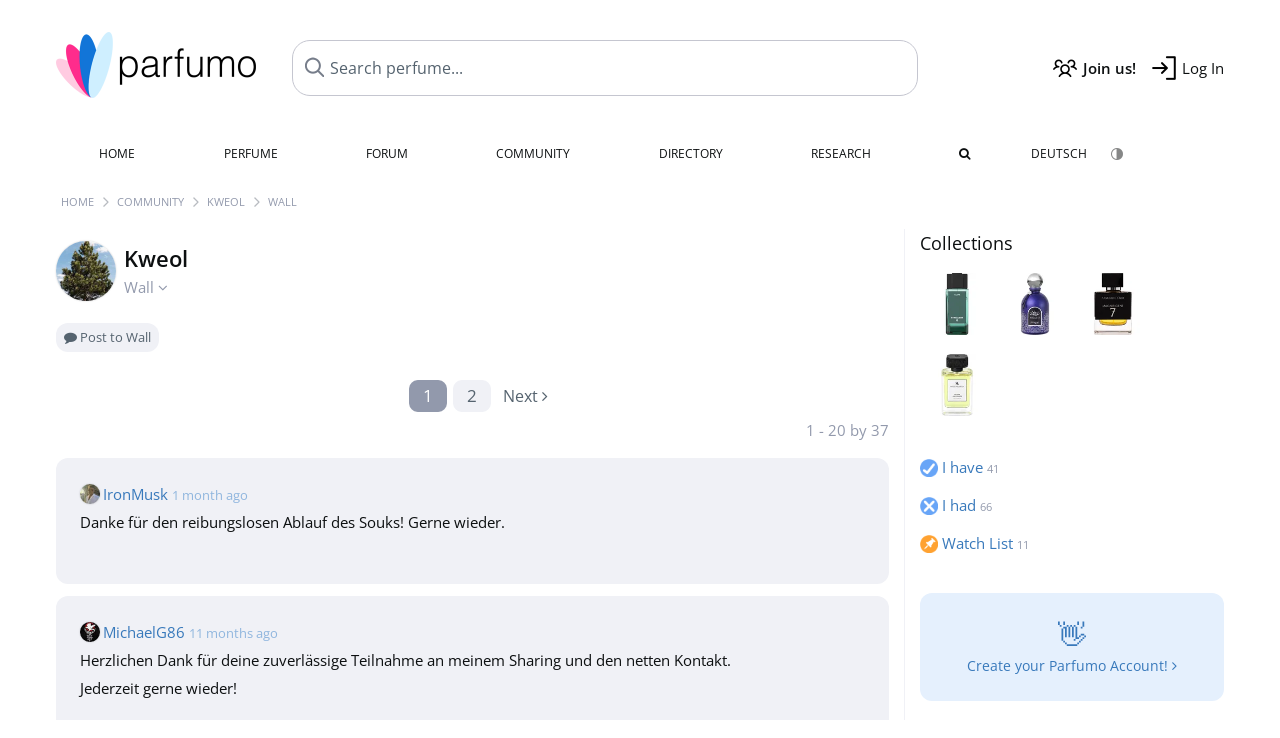

--- FILE ---
content_type: text/html; charset=UTF-8
request_url: https://www.parfumo.com/Users/Kweol/Wall
body_size: 7875
content:

<!DOCTYPE html>

<html lang="en">

	<head>
		
				<meta name="google-site-verification" content="zxJUhAYvkrWKUiYnD8mz27WHweO2nORrD06ONz9gECs">		<meta name="p:domain_verify" content="79c9b1baaf16bed67e4ba17dde6eee91"/>
		<meta name="fo-verify" content="48fe1994-cec3-46d7-8168-e8f1a7f889ef">
		<meta charset="utf-8">
				<meta name="viewport" content="width=device-width, initial-scale=1.0, viewport-fit=cover">
				<meta name="robots" content="noindex,follow">		<meta name="theme-color" content="#f0f1f6">				<link rel="preload" href="https://assets.parfumo.de/css/_style_defer10750.css" as="style" onload="this.onload=null;this.rel='stylesheet'">
<noscript><link rel="https://assets.parfumo.de/css/_style_defer10750.css" href="styles.css"></noscript>
<link rel="stylesheet" href="https://assets.parfumo.de/css/_style10750.css">


		<link rel="apple-touch-icon" sizes="57x57" href="https://images.parfumo.de/favi/apple-icon-57x57.png">
<link rel="apple-touch-icon" sizes="60x60" href="https://images.parfumo.de/favi/apple-icon-60x60.png">
<link rel="apple-touch-icon" sizes="72x72" href="https://images.parfumo.de/favi/apple-icon-72x72.png">
<link rel="apple-touch-icon" sizes="76x76" href="https://images.parfumo.de/favi/apple-icon-76x76.png">
<link rel="apple-touch-icon" sizes="114x114" href="https://images.parfumo.de/favi/apple-icon-114x114.png">
<link rel="apple-touch-icon" sizes="120x120" href="https://images.parfumo.de/favi/apple-icon-120x120.png">
<link rel="apple-touch-icon" sizes="144x144" href="https://images.parfumo.de/favi/apple-icon-144x144.png">
<link rel="apple-touch-icon" sizes="152x152" href="https://images.parfumo.de/favi/apple-icon-152x152.png">
<link rel="apple-touch-icon" sizes="180x180" href="https://images.parfumo.de/favi/apple-icon-180x180.png">
<link rel="icon" type="image/png" sizes="192x192"  href="https://images.parfumo.de/favi/android-icon-192x192.png">
<link rel="icon" type="image/png" sizes="32x32" href="https://images.parfumo.de/favi/favicon-32x32.png">
<link rel="icon" type="image/png" sizes="96x96" href="https://images.parfumo.de/favi/favicon-96x96.png">
<link rel="icon" type="image/png" sizes="16x16" href="https://images.parfumo.de/favi/favicon-16x16.png">
<meta name="msapplication-TileColor" content="#ffffff">
<meta name="msapplication-TileImage" content="https://images.parfumo.de/favi/ms-icon-144x144.png">
<meta name="theme-color" content="#ffffff">	
		<script>
	function _typeof(t) {
		return (_typeof = "function" == typeof Symbol && "symbol" == typeof Symbol.iterator ? function(t) {
			return typeof t
		} : function(t) {
			return t && "function" == typeof Symbol && t.constructor === Symbol && t !== Symbol.prototype ? "symbol" : typeof t
		})(t)
	}! function() {
		for (var t, e, o = [], n = window, r = n; r;) {
			try {
				if (r.frames.__tcfapiLocator) {
					t = r;
					break
				}
			} catch (t) {}
			if (r === n.top) break;
			r = n.parent
		}
		t || (function t() {
			var e = n.document,
				o = !!n.frames.__tcfapiLocator;
			if (!o)
				if (e.body) {
					var r = e.createElement("iframe");
					r.style.cssText = "display:none", r.name = "__tcfapiLocator", e.body.appendChild(r)
				} else setTimeout(t, 5);
			return !o
		}(), n.__tcfapi = function() {
			for (var t = arguments.length, n = new Array(t), r = 0; r < t; r++) n[r] = arguments[r];
			if (!n.length) return o;
			"setGdprApplies" === n[0] ? n.length > 3 && 2 === parseInt(n[1], 10) && "boolean" == typeof n[3] && (e = n[3], "function" == typeof n[2] && n[2]("set", !0)) : "ping" === n[0] ? "function" == typeof n[2] && n[2]({
				gdprApplies: e,
				cmpLoaded: !1,
				cmpStatus: "stub"
			}) : o.push(n)
		}, n.addEventListener("message", (function(t) {
			var e = "string" == typeof t.data,
				o = {};
			if (e) try {
				o = JSON.parse(t.data)
			} catch (t) {} else o = t.data;
			var n = "object" === _typeof(o) ? o.__tcfapiCall : null;
			n && window.__tcfapi(n.command, n.version, (function(o, r) {
				var a = {
					__tcfapiReturn: {
						returnValue: o,
						success: r,
						callId: n.callId
					}
				};
				t && t.source && t.source.postMessage && t.source.postMessage(e ? JSON.stringify(a) : a, "*")
			}), n.parameter)
		}), !1))
	}();
</script>

<script>
	window._sp_queue = [];
	window._sp_ = {
		config: {
			accountId: 1061,
			baseEndpoint: 'https://cdn.privacy-mgmt.com',

			gdpr: {},
			events: {
				onMessageChoiceSelect: function() {
					console.log('[event] onMessageChoiceSelect', arguments);
				},
				onMessageReady: function() {
					console.log('[event] onMessageReady', arguments);
				},
				onMessageChoiceError: function() {
					console.log('[event] onMessageChoiceError', arguments);
				},
				onPrivacyManagerAction: function() {
					console.log('[event] onPrivacyManagerAction', arguments);
				},
				onPMCancel: function() {
					console.log('[event] onPMCancel', arguments);
				},
				onMessageReceiveData: function() {
					console.log('[event] onMessageReceiveData', arguments);
				},
				onSPPMObjectReady: function() {
					console.log('[event] onSPPMObjectReady', arguments);
				},
				onConsentReady: function(consentUUID, euconsent) {
					console.log('[event] onConsentReady', arguments);
				},
				onError: function() {
					console.log('[event] onError', arguments);
				},
			}
		}
	}
</script>
<script src="https://cdn.privacy-mgmt.com/unified/wrapperMessagingWithoutDetection.js" async></script>
<script>
	var uuSymplr, allCookiesSymplr = document.cookie.split(";").map((e => e.split("="))).reduce(((e, [i, o]) => ({
		...e,
		[i.trim()]: decodeURIComponent(o)
	})), {});

	function createCookieSymplr(e, i) {
		var o = e;
		if (void 0 === (uuSymplr = allCookiesSymplr.uniqueUser)) {
			let e = (Date.now() + window.navigator.userAgent + websiteSymplr).toString();
			uuSymplr = sha256(e), document.cookie = `uniqueUser=${uuSymplr};max-age=31536000;path=/;SameSite=Strict; Secure`
		}
		if (o) {
			var u = allCookiesSymplr.uniqueUserLi;
			void 0 === u && (u = sha256(i), document.cookie = `uniqueUserLi=${u};max-age=31536000;path=/;SameSite=Strict; Secure`), uuSymplr = u
		} else document.cookie = "uniqueUserLi=; max-age=0"
	}
</script>

	<script>
		var dataLayer = [];
		dataLayer.push({
			'seite': 'parfumo.com'
		});
		dataLayer.push({
			'ads': 'true'
		});
					dataLayer.push({
				'video': 'false'
			});
							if (window.innerWidth <= 450) {
				dataLayer.push({
					'sonderanzeigen': 'false'
				});
			} else {
				dataLayer.push({
					'sonderanzeigen': 'false'
				});
			}
					</script>
	<script async src="https://cdns.symplr.de/parfumo.com/parfumo.js"></script>

							<script async src="https://www.googletagmanager.com/gtag/js?id=G-47SHE0CVWT"></script>
		<script>
			window.dataLayer = window.dataLayer || [];
			function gtag() {
				dataLayer.push(arguments);
			}
			gtag('js', new Date());
			gtag('config', 'G-47SHE0CVWT');
		</script>
	
				<title>Kweol's Wall - Parfumo</title>
			</head>

<body>

<div id="disable_div"></div>


	<div class="header-wrapper">
		<header>
			<div class="header-v2" id="page-top">

	<div class="pre-nav flex">

		<div class="left">
			<div class="logo-holder-v2" itemscope itemtype="https://schema.org/Organization">
				<a href="https://www.parfumo.com" itemprop="url"><img src="https://images.parfumo.de/logos/logo.png" class="logo-v2" alt="Parfumo - the Perfume Community" itemprop="logo"></a>
			</div>
		</div>
		<!-- end left -->

		<div id="search-top" class="middle search hide-mobile">
			<form action="https://www.parfumo.com/s_perfumes_x.php" method="get" class="form-s-ext">
				<input type="hidden" name="in" value="1">
				<div class="search-top-a">
					<input id="s_top" class="action-livesearch" data-wearing-perfume-id="0" name="filter" type="text" value="" spellcheck="false" autocomplete="off" placeholder="Search perfume..." aria-label="Search perfume..."><button type="submit" class="btn-s-ext"><i class="fa fa-angle-right"></i></button>
				</div>
			</form>
			<div id="livesearch"></div>
		</div>
		<!-- end middle -->

		<div class="right">
			<div class="header-icons flex">
				<div class="icon search pointer" onclick="toggleSearch()"></div>
				<div class="icon login-reg register pointer"><a href="https://www.parfumo.com/account/register" class="black"><span class="bold">Join us!</span></a></div>
				<div id="login-btn" class="icon login-reg login pointer black"><span>Log In</span></div>
				<div id="sb-btn" class="icon sb pointer"></div>
			</div>
		</div>
		<!-- end right -->

	</div>
	<!-- end pre-nav -->

	<div class="nav-container">
		<nav class="navi">
			<a href="https://www.parfumo.com" class="">Home</a>
			<a href="https://www.parfumo.com/Perfumes" class="">Perfume</a>
			<a href="https://www.parfumo.com/forums" class="">Forum</a>
			<a href="https://www.parfumo.com/Community" class="">Community</a>
			<a href="https://www.parfumo.com/Brands" class="">Directory</a>
			<a href="https://www.parfumo.com/fdb" class="research" title="Research">Research</a>
			<a href="https://www.parfumo.com/search?show_search=1" class=""><i class="fa fa-search" title="Advanced Search"></i></a>
			<div>
				<a href="https://www.parfumo.de/" class="secondary">Deutsch</a>
				<a href="#" class="action_darkmode secondary" title="Dark Mode"><img src="https://images.parfumo.de/nav_darkmode.png" alt="Dark Mode" class="navi_icon"><span class="hide-desktop"> Dark</span></a>
	</div>
		</nav>
	</div>
</div>

<div class="nav-bottom cb"></div>

<div class="login-container grey-box mt-0-5 hide">
	<div class="login-container-form">
		<div class="text-lg bold mt-2 mb-1">Log in</div>
		<form action="https://www.parfumo.com/board/login.php" method="post">
			<input type="hidden" name="autologin" value="checked">
			<input type="hidden" name="login" value="Login">
			<input type="hidden" name="redirect" value="">			<div class="pb-1">
				<input type="text" placeholder="Username" name="username" id="username" class="uk-input"><br>
				<input type="password" placeholder="Password" name="password" id="password" class="uk-input" style="margin-top: 4px;"><br>
				<button class="pbtn pbtn-blue login-btn w-100 mt-1" type="submit">Log In</button>
				<div class="cb"></div>
				<div class="mt-1"><a href="https://www.parfumo.com/account/password_forgot">Forgot your Password?</a></div>
				<div class="mt-1"><a href=" https://www.parfumo.com/account/register">Create new account</a></div>
			</div>
		</form>
	</div>
</div>
<div class="nav-bottom cb"></div>
		</header>
	</div>

			<div class="bc_wrapper"><div id="bc_holder" class="flex w-100"><div class="bc_link"><a href="https://www.parfumo.com">Home</a></div><div class="bc_sep"></div><div class="bc_link"><a href="https://www.parfumo.com/Community">Community</a></div><div class="bc_sep"></div><div class="bc_link"><a href="https://www.parfumo.com/Users/Kweol">Kweol</a></div><div class="bc_sep"></div><div class="bc_link"><a href="https://www.parfumo.com/Users/Kweol/Wall">Wall</a></div></div></div>
	
	<div class="body-wrapper w-100">

		<div class="page-wrapper">
<div class="content_wrapper">

	<div class="main">
		<div class="idcard-nav-arrow-toggle pointer flex mt-1">
	<div>
		<img src="https://media.parfumo.com/user_photo/fb/fb_a6a19a1fccad26c836066937ae8c20e05fe03686_1000.jpg?width=120&aspect_ratio=1:1" class="user-pic-id-card" alt="Kweol">
	</div>
	<div>
		<h1>Kweol</h1>
		<div class="text-base nowrap lightgrey mb-2">
			Wall <i class="fa fa-angle-down idcard-nav-arrow arrow-bounce" aria-hidden="true"></i>
		</div>
	</div>
</div>


<div class="ptabs-container idcard-nav hide mb-1"><nav class="flex ptabs "><div><a href="https://www.parfumo.com/Users/Kweol"><img src="https://media.parfumo.com/user_photo/fb/fb_a6a19a1fccad26c836066937ae8c20e05fe03686_1000.jpg?width=40&aspect_ratio=1:1" alt="Kweol" class="user-pic-xs mr-0 mb-0">Kweol</a></div><div><a href="https://www.parfumo.com/Users/Kweol/Collection"><img src="https://images.parfumo.de/icon_collection_36.png" alt="Collections" class="ptab-image"> Collections <span class="ptab-cnt text-3xs lightgrey">41</span></a></div><div><a href="https://www.parfumo.com/Users/Kweol/reviews"><img src="https://images.parfumo.de/icon_review_36.png" alt="Reviews" class="ptab-image"> Reviews <span class="ptab-cnt text-3xs lightgrey">6</span></a></div><div class="active"><a href="https://www.parfumo.com/Users/Kweol/Wall"><img src="https://images.parfumo.de/icon_wall_36.png" alt="Wall" class="ptab-image"> Wall <span class="ptab-cnt text-3xs lightgrey">0</span></a></div><div><a href="https://www.parfumo.com/Users/Kweol/Research"><img src="https://images.parfumo.de/icon_fdb_36.png" alt="Research" class="ptab-image"> Research <span class="ptab-cnt text-3xs lightgrey">1</span></a></div></nav></div>
<div class="pbtn-link mb-1" onclick="writeComment('#comment-f-id_cards-6041-0');"><i class="fa fa-comment"></i> Post to Wall</div>



	<div class="paging w-100"><div class="paging_nrs flex"><div class="links_l text-left"></div><div class="numbers"><div class="active"><a href="/Users/Kweol/Wall?current_page=1">1</a></div><div><a href="/Users/Kweol/Wall?current_page=2">2</a></div></div><div class="links_r text-right"><a href="/Users/Kweol/Wall?current_page=2" rel="next" class="paging_links"><span class="dir_text">Next </span><i class="fa fa-angle-right" aria-hidden="true"></i></a></div></div><div class="paging_nrs_cnt lightgrey">1 - 20 by 37</div></div>
	<div class="mb-3">
		
<div class="comment_view_holder rounded mb-1 p-2" id="tablerow20315092" data-comment_id="20315092">

	<div class="fl">
		<a href="https://www.parfumo.com/Users/IronMusk"><img src="https://media.parfumo.com/user_photo/88/88_bcbc7b6e46cd6bbcf78d088c83c2f16464c8d692_1000.jpg?width=40&aspect_ratio=1:1" class="user-pic-xs" alt="IronMusk">IronMusk</a></strong> <span class="text-xs lightblue2">1 month ago</span>
	</div>

	
	
	
	<div class="cb"></div>

	<div class="w-limit-left">
		<span class="comment-text-20315092 leading-7">Danke für den reibungslosen Ablauf des Souks! Gerne wieder.</span>
	</div>

	
	<div class="mt-2 mb-0-5">
								<div class="cb"></div>

		
																																																																																																								<div class="cb"></div>
	</div>
</div>
<div class="comment_view_holder rounded mb-1 p-2" id="tablerow18079681" data-comment_id="18079681">

	<div class="fl">
		<a href="https://www.parfumo.com/Users/MichaelG86"><img src="https://media.parfumo.com/user_photo/d8/d8_1f16116dc697ba12d0d73622321b9093513a7856_1000.jpg?width=40&aspect_ratio=1:1" class="user-pic-xs" alt="MichaelG86">MichaelG86</a></strong> <span class="text-xs lightblue2">11 months ago</span>
	</div>

	
	
	
	<div class="cb"></div>

	<div class="w-limit-left">
		<span class="comment-text-18079681 leading-7">Herzlichen Dank für deine zuverlässige Teilnahme an meinem Sharing und den netten Kontakt. Jederzeit gerne wieder!</span>
	</div>

	
	<div class="mt-2 mb-0-5">
								<div class="cb"></div>

		
																																																																																																								<div class="cb"></div>
	</div>
</div>
<div class="comment_view_holder rounded mb-1 p-2" id="tablerow18073909" data-comment_id="18073909">

	<div class="fl">
		<a href="https://www.parfumo.com/Users/Jask"><img src="https://media.parfumo.com/user_photo/b8/b8_308e66f2523c512aa1e845c1981fef3ffe1ad5b3_1000.jpg?width=40&aspect_ratio=1:1" class="user-pic-xs" alt="Jask">Jask</a></strong> <span class="text-xs lightblue2">11 months ago</span>
	</div>

	
	
	
	<div class="cb"></div>

	<div class="w-limit-left">
		<span class="comment-text-18073909 leading-7">Alles einwandfrei gelaufen<br />
Danke für deine Teilnahme und netten Kontakt<br />
Viel Spaß und bis zum nächsten mal<br />
Lg :)</span>
	</div>

	
	<div class="mt-2 mb-0-5">
								<div class="cb"></div>

		
																																																																																																								<div class="cb"></div>
	</div>
</div>
<div class="comment_view_holder rounded mb-1 p-2" id="tablerow17921314" data-comment_id="17921314">

	<div class="fl">
		<a href="https://www.parfumo.com/Users/Gera1997"><img src="https://media.parfumo.com/user_photo/96/96_7c7429dae774534a5e16d8b54cceb9c7e48c24be_1000.jpg?width=40&aspect_ratio=1:1" class="user-pic-xs" alt="Gera1997">Gera1997</a></strong> <span class="text-xs lightblue2">11 months ago</span>
	</div>

	
	
	
	<div class="cb"></div>

	<div class="w-limit-left">
		<span class="comment-text-17921314 leading-7">Danke dir für deine Teilnahme an meinem sharing. Sehr netter und respektvoller Soukpartner. Wünsche dir viel Spaß mit dem Duft.<br />
LG Gera🫡😊</span>
	</div>

	
	<div class="mt-2 mb-0-5">
								<div class="cb"></div>

		
																																																																																																								<div class="cb"></div>
	</div>
</div>
<div class="comment_view_holder rounded mb-1 p-2" id="tablerow17773606" data-comment_id="17773606">

	<div class="fl">
		<a href="https://www.parfumo.com/Users/Mirko68"><img src="https://media.parfumo.com/user_photo/2f/2f_4c6082492cb6567ba8ed5b5a2c1f034f4dd5352e_1000.jpg?width=40&aspect_ratio=1:1" class="user-pic-xs" alt="Mirko68">Mirko68</a></strong> <span class="text-xs lightblue2">12 months ago</span>
	</div>

	
	
	
	<div class="cb"></div>

	<div class="w-limit-left">
		<span class="comment-text-17773606 leading-7">Angenehmer Souk-Partner! Sehr gute Kommunikation und Ware, alles Top😊</span>
	</div>

	
	<div class="mt-2 mb-0-5">
								<div class="cb"></div>

		
																																																																																																								<div class="cb"></div>
	</div>
</div>
<div class="comment_view_holder rounded mb-1 p-2" id="tablerow17686765" data-comment_id="17686765">

	<div class="fl">
		<a href="https://www.parfumo.com/Users/RAT6EBER"><img src="https://media.parfumo.com/user_photo/8a/8a_cab24558d60cc45f0421588633fea0919c0a0b67_1000.jpg?width=40&aspect_ratio=1:1" class="user-pic-xs" alt="RAT6EBER">RAT6EBER</a></strong> <span class="text-xs lightblue2">1 year ago</span>
	</div>

	
	
	
	<div class="cb"></div>

	<div class="w-limit-left">
		<span class="comment-text-17686765 leading-7">Empfehlung, netter Soukpartner und Duftpost war einwandfrei</span>
	</div>

	
	<div class="mt-2 mb-0-5">
								<div class="cb"></div>

		
																																																																																																								<div class="cb"></div>
	</div>
</div>
<div class="comment_view_holder rounded mb-1 p-2" id="tablerow16697062" data-comment_id="16697062">

	<div class="fl">
		<a href="https://www.parfumo.com/Users/LaAwood"><img src="https://media.parfumo.com/user_photo/d9/d9_59cfa8d6aa916126a8ea0e3b0e100e83d81f0f25_1000.jpg?width=40&aspect_ratio=1:1" class="user-pic-xs" alt="LaAwood">LaAwood</a></strong> <span class="text-xs lightblue2">1 year ago</span>
	</div>

	
	
	
	<div class="cb"></div>

	<div class="w-limit-left">
		<span class="comment-text-16697062 leading-7">Toller und zuverlässiger Sharing Teilnehmer. Super sympathischer Kontakt! Vielen Dank für deine Teilnahme und hoffentlich bis zum nächsten Mal! LG 😊</span>
	</div>

	
	<div class="mt-2 mb-0-5">
								<div class="cb"></div>

		
																																																																																																								<div class="cb"></div>
	</div>
</div>
<div class="comment_view_holder rounded mb-1 p-2" id="tablerow16611043" data-comment_id="16611043">

	<div class="fl">
		<a href="https://www.parfumo.com/Users/Soerens"><img src="https://media.parfumo.com/user_photo/86/86_2b3615328db6a3b80f88caa3cde1acff46b91c36_1000.jpg?width=40&aspect_ratio=1:1" class="user-pic-xs" alt="Soerens">Soerens</a></strong> <span class="text-xs lightblue2">1 year ago</span>
	</div>

	
	
	
	<div class="cb"></div>

	<div class="w-limit-left">
		<span class="comment-text-16611043 leading-7">Sehr freundlicher parfumo ✌️ viel Freude beim testen und bis zum nächsten mal :)</span>
	</div>

	
	<div class="mt-2 mb-0-5">
								<div class="cb"></div>

		
																																																																																																								<div class="cb"></div>
	</div>
</div>
<div class="comment_view_holder rounded mb-1 p-2" id="tablerow16423996" data-comment_id="16423996">

	<div class="fl">
		<a href="https://www.parfumo.com/Users/Cris76"><img src="https://media.parfumo.com/user_photo/61/61_ffb0c5b54d2ce7e1a20726879ac8606c72456e36_1000.jpg?width=40&aspect_ratio=1:1" class="user-pic-xs" alt="Cris76">Cris76</a></strong> <span class="text-xs lightblue2">1 year ago</span>
	</div>

	
	
	
	<div class="cb"></div>

	<div class="w-limit-left">
		<span class="comment-text-16423996 leading-7">Vielen Dank für die professionelle Abwicklung und den sehr freundlichen Kontakt.<br />
Sehr gerne wieder.</span>
	</div>

	
	<div class="mt-2 mb-0-5">
								<div class="cb"></div>

		
																																																																																																								<div class="cb"></div>
	</div>
</div>
<div class="comment_view_holder rounded mb-1 p-2" id="tablerow14498069" data-comment_id="14498069">

	<div class="fl">
		<a href="https://www.parfumo.com/Users/Turuq"><img src="https://media.parfumo.com/user_photo/e0/e0_c37839d02e16a1ab5902f96de1d59029fcf12729_1000.jpg?width=40&aspect_ratio=1:1" class="user-pic-xs" alt="Turuq">Turuq</a></strong> <span class="text-xs lightblue2">2 years ago</span>
	</div>

	
	
	
	<div class="cb"></div>

	<div class="w-limit-left">
		<span class="comment-text-14498069 leading-7">Danke für den Souk und viel Vergnügen mit den Duft!</span>
	</div>

	
	<div class="mt-2 mb-0-5">
								<div class="cb"></div>

		
																																																																																																								<div class="cb"></div>
	</div>
</div>
<div class="comment_view_holder rounded mb-1 p-2" id="tablerow12948452" data-comment_id="12948452">

	<div class="fl">
		<a href="https://www.parfumo.com/Users/Markules"><img src="https://media.parfumo.com/user_photo/97/97_fddf2b95fcf07cd39993ae582ca58fc5dd2b83d2_1000.jpg?width=40&aspect_ratio=1:1" class="user-pic-xs" alt="Markules">Markules</a></strong> <span class="text-xs lightblue2">2 years ago</span>
	</div>

	
	
	
	<div class="cb"></div>

	<div class="w-limit-left">
		<span class="comment-text-12948452 leading-7">Danke für dein Vertrauen und viel Spaß beim Testen. Bis hoffentlich bald wieder. Liebe Grüße</span>
	</div>

	
	<div class="mt-2 mb-0-5">
								<div class="cb"></div>

		
																																																																																																								<div class="cb"></div>
	</div>
</div>
<div class="comment_view_holder rounded mb-1 p-2" id="tablerow12225192" data-comment_id="12225192">

	<div class="fl">
		<a href="https://www.parfumo.com/Users/McSniff"><img src="https://media.parfumo.com/user_photo/2c/2c_635619c39c791cdf565cc8e1d63077593323eae7_1000.jpg?width=40&aspect_ratio=1:1" class="user-pic-xs" alt="McSniff">McSniff</a></strong> <span class="text-xs lightblue2">3 years ago</span>
	</div>

	
	
	
	<div class="cb"></div>

	<div class="w-limit-left">
		<span class="comment-text-12225192 leading-7">Besser geht es nicht! Vielen Dank für die freundliche Kommunikation und dem reibungslosen Ablauf. Mit solchen Mitgliedern macht eine Community erst so richtig Spaß. Lieben Gruß und vielleicht bis zum nächsten mal 😊</span>
	</div>

	
	<div class="mt-2 mb-0-5">
								<div class="cb"></div>

		
																																																																																																								<div class="cb"></div>
	</div>
</div>
<div class="comment_view_holder rounded mb-1 p-2" id="tablerow7708615" data-comment_id="7708615">

	<div class="fl">
		<a href="https://www.parfumo.com/Users/Aventador"><img src="https://media.parfumo.com/user_photo/64/64_b5269aaeb31664c71788e2a1f44f7d62e31832d7_1000.jpg?width=40&aspect_ratio=1:1" class="user-pic-xs" alt="Aventador">Aventador</a></strong> <span class="text-xs lightblue2">4 years ago</span>
	</div>

	
	
	
	<div class="cb"></div>

	<div class="w-limit-left">
		<span class="comment-text-7708615 leading-7">Netter Kontakt und schnelle Bezahlung. Gerne wieder. Grüße</span>
	</div>

	
	<div class="mt-2 mb-0-5">
								<div class="cb"></div>

		
																																																																																																								<div class="cb"></div>
	</div>
</div>
<div class="comment_view_holder rounded mb-1 p-2" id="tablerow7480882" data-comment_id="7480882">

	<div class="fl">
		<a href="https://www.parfumo.com/Users/ExUser"><img src="https://media.parfumo.com/user_photo/1d/1d_a4eef4e1284891e20f4a4452a7b172d50ebf3000_1000.jpg?width=40&aspect_ratio=1:1" class="user-pic-xs" alt="ExUser">ExUser</a></strong> <span class="text-xs lightblue2">4 years ago</span>
	</div>

	
	
	
	<div class="cb"></div>

	<div class="w-limit-left">
		<span class="comment-text-7480882 leading-7">Super Kontakt. Gerne wieder!</span>
	</div>

	
	<div class="mt-2 mb-0-5">
								<div class="cb"></div>

		
																																																																																																								<div class="cb"></div>
	</div>
</div>
<div class="comment_view_holder rounded mb-1 p-2" id="tablerow7427218" data-comment_id="7427218">

	<div class="fl">
		<a href="https://www.parfumo.com/Users/Bob1"><img src="https://media.parfumo.com/user_photo/d9/d9_70bf62f76a08b89a99b51ad23ad2e464e38507d3_1000.jpg?width=40&aspect_ratio=1:1" class="user-pic-xs" alt="Bob1">Bob1</a></strong> <span class="text-xs lightblue2">4 years ago</span>
	</div>

	
	
	
	<div class="cb"></div>

	<div class="w-limit-left">
		<span class="comment-text-7427218 leading-7">Hey, danke für die schnelle und nette Kommunikation. Viel Freude mit dem Duft und bis zum nächsten Mal!</span>
	</div>

	
	<div class="mt-2 mb-0-5">
								<div class="cb"></div>

		
																																																																																																								<div class="cb"></div>
	</div>
</div>
<div class="comment_view_holder rounded mb-1 p-2" id="tablerow7182088" data-comment_id="7182088">

	<div class="fl">
		<a href="https://www.parfumo.com/Users/Rob"><img src="https://media.parfumo.com/user_photo/77/77_73ef5e98ad02087688216474d5e4deaaaa387ae8_1000.jpg?width=40&aspect_ratio=1:1" class="user-pic-xs" alt="Rob">Rob</a></strong> <span class="text-xs lightblue2">4 years ago</span>
	</div>

	
	
	
	<div class="cb"></div>

	<div class="w-limit-left">
		<span class="comment-text-7182088 leading-7">Alles Top. Viel Spaß mit dem Duft.</span>
	</div>

	
	<div class="mt-2 mb-0-5">
								<div class="cb"></div>

		
																																																																																																								<div class="cb"></div>
	</div>
</div>
<div class="comment_view_holder rounded mb-1 p-2" id="tablerow7146736" data-comment_id="7146736">

	<div class="fl">
		<a href="https://www.parfumo.com/Users/Aventador"><img src="https://media.parfumo.com/user_photo/64/64_b5269aaeb31664c71788e2a1f44f7d62e31832d7_1000.jpg?width=40&aspect_ratio=1:1" class="user-pic-xs" alt="Aventador">Aventador</a></strong> <span class="text-xs lightblue2">4 years ago</span>
	</div>

	
	
	
	<div class="cb"></div>

	<div class="w-limit-left">
		<span class="comment-text-7146736 leading-7">Netter Kontakt und schnelle Bezahlung. Gerne wieder. Grüße</span>
	</div>

	
	<div class="mt-2 mb-0-5">
								<div class="cb"></div>

		
																																																																																																								<div class="cb"></div>
	</div>
</div>
<div class="comment_view_holder rounded mb-1 p-2" id="tablerow7109155" data-comment_id="7109155">

	<div class="fl">
		<a href="https://www.parfumo.com/Users/ScentyXXdude"><img src="https://media.parfumo.com/user_photo/82/82_17f0e3880f5d0cf038de6f24ba375677505af2af_1000.jpg?width=40&aspect_ratio=1:1" class="user-pic-xs" alt="ScentyXXdude">ScentyXXdude</a></strong> <span class="text-xs lightblue2">4 years ago</span>
	</div>

	
	
	
	<div class="cb"></div>

	<div class="w-limit-left">
		<span class="comment-text-7109155 leading-7">Vielen Dank für dein Besuch in meinem Souk</span>
	</div>

	
	<div class="mt-2 mb-0-5">
								<div class="cb"></div>

		
																																																																																																								<div class="cb"></div>
	</div>
</div>
<div class="comment_view_holder rounded mb-1 p-2" id="tablerow6511693" data-comment_id="6511693">

	<div class="fl">
		<a href="https://www.parfumo.com/Users/Till4Baumi"><img src="https://media.parfumo.com/user_photo/8b/8b_c3e64ca1447575e8ab70dda6bdcaf6ea46e10ddc_1000.jpg?width=40&aspect_ratio=1:1" class="user-pic-xs" alt="Till4Baumi">Till4Baumi</a></strong> <span class="text-xs lightblue2">5 years ago</span>
	</div>

	
	
	
	<div class="cb"></div>

	<div class="w-limit-left">
		<span class="comment-text-6511693 leading-7">Danke für die tolle Kommunikation und den reibungslosen Ablauf!</span>
	</div>

	
	<div class="mt-2 mb-0-5">
								<div class="cb"></div>

		
																																																																																																								<div class="cb"></div>
	</div>
</div>
<div class="comment_view_holder rounded mb-1 p-2" id="tablerow6406915" data-comment_id="6406915">

	<div class="fl">
		<a href="https://www.parfumo.com/Users/Male1979"><img src="https://media.parfumo.com/user_photo/72/72_b615b2b483dd2ad50a4da795609136f259034382_1000.jpg?width=40&aspect_ratio=1:1" class="user-pic-xs" alt="Male1979">Male1979</a></strong> <span class="text-xs lightblue2">5 years ago</span>
	</div>

	
	
	
	<div class="cb"></div>

	<div class="w-limit-left">
		<span class="comment-text-6406915 leading-7">Danke für den reibungslosen Deal. :-)</span>
	</div>

	
	<div class="mt-2 mb-0-5">
								<div class="cb"></div>

		
																																																																																																								<div class="cb"></div>
	</div>
</div>	</div>

	<div class="paging w-100"><div class="paging_nrs flex"><div class="links_l text-left"></div><div class="numbers"><div class="active"><a href="/Users/Kweol/Wall?current_page=1">1</a></div><div><a href="/Users/Kweol/Wall?current_page=2">2</a></div></div><div class="links_r text-right"><a href="/Users/Kweol/Wall?current_page=2" rel="next" class="paging_links"><span class="dir_text">Next </span><i class="fa fa-angle-right" aria-hidden="true"></i></a></div></div><div class="paging_nrs_cnt lightgrey">1 - 20 by 37</div></div>
	
	
	</div>

	<div class="sidebar">
		
<div id="i_wear_sidebar">
	
			</div>		






<div class="text-lg mb-1">
	<a href="https://www.parfumo.com/Users/Kweol/Collection" class="black">Collections</a>
</div>

			<a href="https://www.parfumo.com/Perfumes/Strellson/club"><img src="https://media.parfumo.com/perfumes/7e/7eaf05-club-strellson_1200.jpg?width=120&aspect_ratio=1:1" alt="Club"  class="p_pic_sidebar"></a>
			<a href="https://www.parfumo.com/Perfumes/zimaya/awatif-pour-homme"><img src="https://media.parfumo.com/perfumes/db/db4c74_awatif-pour-homme-zimaya_1200.jpg?width=120&aspect_ratio=1:1" alt="Awatif pour Homme / عواطف"  class="p_pic_sidebar"></a>
			<a href="https://www.parfumo.com/Perfumes/fragrance-world/absolute-oud-magnificent-7"><img src="https://media.parfumo.com/perfumes/0e/0ecac0_absolute-oud-magnificent-7-fragrance-world_1200.jpg?width=120&aspect_ratio=1:1" alt="Absolute Oud Magnificent 7"  class="p_pic_sidebar"></a>
			<a href="https://www.parfumo.com/Perfumes/Swiss_Arabian/vetiver-and-orange"><img src="https://media.parfumo.com/perfumes/4a/4a52a5-vetiver-and-orange-swiss-arabian_1200.jpg?width=120&aspect_ratio=1:1" alt="Vetiver and Orange"  class="p_pic_sidebar"></a>
	
<div class="wardrobe_list_sidebar mt-2 flex flex-wrap">

			<a href="https://www.parfumo.com/Users/Kweol/Collection/I_have"><img src="https://images.parfumo.de/wr/icon_have.png" alt="I have">
			<div>I have <span class="text-3xs lightgrey">41</span></div>
		</a>
	
			<a href="https://www.parfumo.com/Users/Kweol/Collection/I_had"><img src="https://images.parfumo.de/wr/icon_had.png" alt="I had">
			<div>I had <span class="text-3xs lightgrey">66</span></div>
		</a>
	
	
			<a href="https://www.parfumo.com/Users/Kweol/Collection/Watch_List"><img src="https://images.parfumo.de/wr/icon_memo.png" alt="Watch List">
			<div>Watch List <span class="text-3xs lightgrey">11</span></div>
		</a>
	
	
	
	
	</div>					<div class="text-center mt-2 mb-1">
	<div class="blue-box">
		<a href="https://www.parfumo.com/welcome" class="text-sm"><span class="text-3xl">👋</span><br>
		Create your Parfumo Account! <i class="fa fa-angle-right" aria-hidden="true"></i></a>
	</div>
</div>			</div>

</div>

</div>
</div>

<footer id="footer_holder">

	<div id="footer">

					<div class="mt-2"><a href="https://www.parfumo.com/account/register">Create your account now!</a></div>
		
		<div class="footer-links leading-8 flex">

			<div class="section">
				<div class="links">
					<div class="section_title upper">All about perfume</div>
					<a href="https://www.parfumo.com/Perfumes" class="lightgrey">Perfume</a><br>
					<a href="https://www.parfumo.com/Popular_Brands" class="lightgrey">Perfume Brands</a><br>
					<a href="https://www.parfumo.com/Perfumers" class="lightgrey">Perfumers</a><br>
					<a href="https://www.parfumo.com/Fragrance_Notes" class="lightgrey">Fragrance Notes</a><br>
					<a href="https://www.parfumo.com/Perfumes/Dupes" class="lightgrey">Similar Perfumes</a>
				</div>
			</div>

			<div class="section">
				<div class="links">
					<div class="section_title upper">Parfumo</div>
					<a href="https://www.parfumo.com/rules" class="lightgrey">Community Rules</a><br>
					<a href="https://www.parfumo.com/team" class="lightgrey">Parfumo Team</a><br>
															<a href="https://parfumo.app" rel="noopener" target="_blank" class="lightgrey">Parfumo App</a><br>									</div>
			</div>

			<div class="section">
				<div class="links">
					<div class="section_title upper">Service</div>
					<a href="https://www.parfumo.com/help" class="lightgrey">Help</a><br>
					<a href="https://www.parfumo.com/Sitemap" class="lightgrey">Sitemap</a><br>
					<a href="https://www.parfumo.com/Privacy_Policy" class="lightgrey">Privacy Policy</a><br>
										<a href="#" onclick="window._sp_.gdpr.loadPrivacyManagerModal(237108)" class="lightgrey">Cookie Settings</a><br>					<a href="https://www.parfumo.com/legal-notice" class="lightgrey">Legal Notice</a>
				</div>
			</div>

			<div class="section">

				<div class="social-icons flex">
					<div><a href="https://instagram.com/parfumo" rel="noopener" target="_blank"><img src="https://images.parfumo.de/social/instagram.png" loading="lazy" alt="Instagram"></a></div>
					<div><a href="https://www.facebook.com/parfumo" rel="noopener" target="_blank"><img src="https://images.parfumo.de/social/facebook.png" loading="lazy" alt="Facebook"></a></div>
					<div><a href="https://twitter.com/parfumo" rel="noopener" target="_blank"><img src="https://images.parfumo.de/social/x.png" loading="lazy" alt="X / Twitter"></a></div>
				</div>

				<div class="store_icons">
					
											<a href="https://apps.apple.com/app/parfumo/id1220565521" rel="noopener" target="_blank"><img src="https://images.parfumo.de/footer_app_store.png" alt="App Store" loading="lazy" class="app"></a>
						<a href="https://play.google.com/store/apps/details?id=de.parfumo.app&hl=en" rel="noopener" target="_blank"><img src="https://images.parfumo.de/footer_play_store.png" loading="lazy" alt="Play Store" class="app"></a>
														</div>
				<div class="mt-0-5">
										<div class="lang-toggle">
																			<span class="active"><img src="https://images.parfumo.de/footer_us.png" alt="EN" loading="lazy">English</span>
							<a href="https://www.parfumo.de/"><img src="https://images.parfumo.de/footer_de.png" alt="DE" loading="lazy">Deutsch</a>
											</div>
				</div>
			</div>
		</div>

		<div class="text-center mt-2"><a href="https://www.parfumo.com/support-us" class="pbtn pbtn-darkgrey"><img src="https://images.parfumo.de/donate_icon_footer.png" alt="This community is fueled by our passion for perfume ...and coffee!" class="donate_mug">Support Parfumo <i class="fa fa-angle-right" aria-hidden="true"></i></a></div>

		<div class="text-2xs text-center lightgrey upper mt-3">
			Smelling great since 2008! | &copy; Parfumo
		</div>

		
	</div>

</footer>

<script src="https://www.parfumo.com/js/plugins/jquery-3.7.1.min.js"></script>
<script src="https://assets.parfumo.de/js/_js_main10750.js"></script>
<script src="https://assets.parfumo.de/js/main10750.js"></script>




	<script>
		$(document).on('click','.action_darkmode',function(e){e.preventDefault();$(this).html('<i class="fa fa-spinner fa-spin"></i>');toggleDarkMode();});$(document).on('submit','.form-s-ext',function(){$('.btn-s-ext i').removeClass('fa-angle-right').addClass('fa-spinner fa-spin');});$(document).on('focus','.action-livesearch',function(){$('.btn-s-ext').show().animateCss('fadeIn');});$(document).on('click','.action-livesearch',function(){$(this).select();});$(document).on('keyup','.action-livesearch',function(e){performLiveSearch(e);});$(".idcard-nav-arrow-toggle").click(function(){toggleWithArrows('.idcard-nav','.idcard-nav-arrow');});	</script>

<script>(function(){function c(){var b=a.contentDocument||a.contentWindow.document;if(b){var d=b.createElement('script');d.innerHTML="window.__CF$cv$params={r:'9aa9d44d1e1effc4',t:'MTc2NTE3MTM5MQ=='};var a=document.createElement('script');a.src='/cdn-cgi/challenge-platform/scripts/jsd/main.js';document.getElementsByTagName('head')[0].appendChild(a);";b.getElementsByTagName('head')[0].appendChild(d)}}if(document.body){var a=document.createElement('iframe');a.height=1;a.width=1;a.style.position='absolute';a.style.top=0;a.style.left=0;a.style.border='none';a.style.visibility='hidden';document.body.appendChild(a);if('loading'!==document.readyState)c();else if(window.addEventListener)document.addEventListener('DOMContentLoaded',c);else{var e=document.onreadystatechange||function(){};document.onreadystatechange=function(b){e(b);'loading'!==document.readyState&&(document.onreadystatechange=e,c())}}}})();</script></body>

</html>

--- FILE ---
content_type: text/css
request_url: https://assets.parfumo.de/css/_style10750.css
body_size: 14720
content:
:root{--white:#fff;--grey-5:#f0f1f6;--grey-10:#e2e4ee;--grey-20:#d8dae3;--grey-25:#c5c6d0;--grey-50:#B5B7C6;--grey-100:#AAB1BE;--grey-200:#9299AC;--grey-300:#7B869A;--grey-400:#677586;--grey-500:#55636F;--grey-600:#3d444f;--grey-700:#24282f;--grey-800:#0C0F10;--grey-900:#000000;--grey-transp:rgba(45, 65, 135, 0.075);--grey-transp-dark:rgba(135, 185, 235, 0.075);--grey-gradient:linear-gradient(0deg, var(--grey-5) 25%, var(--white) 100%);--pink-10:#faeaf1;--pink-25:#FFF0F7;--pink-50:#FFE4F0;--pink-100:#FFCFE5;--pink-200:#FFA6CF;--pink-300:#FF7EB8;--pink-400:#FF55A2;--pink-500:#ff2c8c;--pink-600:#F3006F;--pink-800:#83003B;--pink-900:#4B0022;--pblue-5:#E5F0FD;--pblue-50:#ACD1F7;--pblue-300:#4F9DEF;--pblue-400:#2A88EB;--pblue-500:#1474D8;--pblue-600:#0F58A5;--purple-25:#E8E5F2;--purple-50:#D9D5EC;--purple-200:#B3A7D9;--purple-300:#998FCC;--purple-400:#8073C0;--purple-500:#6657B3;--purple-600:#4E4191;--green-25:#def6ef;--green-50:#C5EEE1;--green-200:#9CE4CA;--green-300:#76D7B8;--green-400:#56CDA7;--green-500:#39C296;--green-600:#2fa07a;--green-700:#206B53;--green-800:#134031;--blue-10:#e3eef8;--blue-25:#d4e3f2;--blue-50:#BFD5EC;--blue-200:#90B6DE;--blue-300:#70A2D4;--blue-400:#518DCB;--blue-500:#3879BB;--blue-600:#2B5D90;--blue-700:#1E4165;--blue-800:#112539;--yellow-150:#fff3df;--yellow-300:#FEDFA7;--yellow-400:#FDD07E;--yellow-500:#fdc156;--yellow-600:#FCAD1F;--yellow-700:#E09103;--yellow-800:#A96D02;--red-200:#ff8f9c;--red-500:#ff1548;--turquoise-5:#e1f5f8;--turquoise-25:#a1bbc0;--turquoise-300:#6FB6CA;--turquoise-500:#3E92A9;--turquoise-800:#17343c}.black{color:var(--grey-800)!important}.white{color:var(--white)!important}.pink{color:var(--pink-500)!important}.lightpink{color:var(--pink-300)!important}.blue{color:var(--blue-500)!important}.lightblue{color:var(--blue-300)!important}.lightblue2{color:var(--blue-200)!important}.purple{color:var(--purple-500)!important}.lightpurple{color:var(--purple-300)!important}.green{color:var(--green-600)!important}.lightgreen{color:var(--green-400)!important}.darkgreen{color:var(--green-700)!important}.yellow{color:var(--yellow-500)!important}.darkyellow{color:var(--yellow-700)!important}.brown{color:var(--yellow-800)!important}.darkgrey{color:var(--grey-700)!important}.grey{color:var(--grey-500)!important}.lightgrey{color:var(--grey-200)!important}.lightgrey2{color:var(--grey-50)!important}.red{color:var(--red-500)!important}.lightred{color:var(--red-200)!important}.lightturquoise{color:var(--turquoise-300)!important}.gradient_parfumo{color:#fff0;background-clip:text;-webkit-background-clip:text;background-image:linear-gradient(90deg,#ff3b96 0%,#309eff 100%)}.gradient_heart{color:#fff0;background-clip:text;-webkit-background-clip:text;background-image:linear-gradient(to top,#F3006F 0%,#ff99b9 100%)}.divers{color:#fff0;background-clip:text;-webkit-background-clip:text;background-image:linear-gradient(90deg,rgb(168 31 255) 0%,rgb(0 190 210) 100%)}.lightdivers{color:#fff0;background-clip:text;-webkit-background-clip:text;background-image:linear-gradient(90deg,rgb(195 114 246) 0%,rgb(89 206 218) 100%)}.bg-lightgrey{background-color:var(--grey-5)}mark{background-color:var(--yellow-300)}.center{margin:auto}.text-center{text-align:center}.text-right{text-align:right}.text-left{text-align:left}.nowrap{white-space:nowrap!important}.wrap{white-space:inherit!important}.p-0{padding:0!important}.p-0-5{padding:6px}.p-1{padding:12px}.p-2{padding:24px}.p-3{padding:36px}.p-4{padding:48px}.pt-0-5{padding-top:6px}.pt-1{padding-top:12px}.pt-2{padding-top:24px}.pt-3{padding-top:36px}.pr-0{padding-right:0!important}.pr-0-5{padding-right:6px}.pr-1{padding-right:12px}.pr-2{padding-right:24px}.pb-0{padding-bottom:0!important}.pb-0-5{padding-bottom:6px}.pb-1{padding-bottom:12px}.pb-2{padding-bottom:24px}.pl-0{padding-left:0!important}.pl-0-5{padding-left:6px}.pl-1{padding-left:12px}.pl-2{padding-left:24px}.m-0{margin:0!important}.m-0-5{margin:6px}.m-1{margin:12px}.m-2{margin:24px}.mt-0{margin-top:0!important}.mt-0-5{margin-top:6px}.mt-1{margin-top:12px}.mt-2{margin-top:24px}.mt-3{margin-top:36px}.mt-4{margin-top:48px}.mr-0-5{margin-right:6px}.mr-1{margin-right:12px}.mr-2{margin-right:24px}.mb-0{margin-bottom:0!important}.mb-0-5{margin-bottom:6px}.mb-1{margin-bottom:12px}.mb-2{margin-bottom:24px}.mb-3{margin-bottom:36px}.mb-4{margin-bottom:48px}.ml-0-5{margin-left:6px}.ml-1{margin-left:12px}.ml-2{margin-left:24px}.ml-auto{margin-left:auto!important}.gap-0-5{gap:6px}.cb{clear:both}.rb{border:1px solid var(--pink-500)}.gb{border:1px solid var(--grey-10)}.fr{float:right}.fl{float:left}.vm{vertical-align:middle;align-items:center}.vt{vertical-align:top}.hide{display:none}.hide-desktop{display:none}.inline{display:inline}.block{display:block}.inline-block{display:inline-block}.flex{display:flex}.flex-50{flex-basis:50%}.flex-100{flex-basis:100%}.flex-shrink{flex-shrink:1}.flex-shrink-none{flex-shrink:0}.flex-grow{flex-grow:1}.flex-space-around{justify-content:space-around}.flex-space-between{justify-content:space-between}.flex-wrap{flex-wrap:wrap}.flex-end{justify-content:flex-end}.flex-center{justify-content:center}.pointer{cursor:pointer}.bold{font-weight:700}.line-through{text-decoration:line-through}.nobold{font-weight:400}.light{font-weight:300}.upper{text-transform:uppercase}.justify{text-align:justify}.sup{vertical-align:super}.opacity-0{opacity:0!important}.opacity-25{opacity:0.25!important}.opacity-50{opacity:0.5!important}.opacity-75{opacity:0.75!important}.rounded{border-radius:12px}.not-rounded{border-radius:0!important}.circle{border-radius:50%}.greyscale{filter:grayscale(1)}.responsive-img{max-width:100%;height:auto}.figure_center{margin:24px auto 36px auto;text-align:center}.figure_center img{max-width:100%!important;height:auto!important;margin:0}a{color:var(--blue-500);text-decoration:none}a:hover{color:var(--blue-200)}h1,h2,h3,h4{color:var(--grey-800);margin:0}h1{font-weight:700;font-size:1.375rem;line-height:2.125rem}h2{font-weight:700;font-size:1.25rem;line-height:2rem}h3{font-weight:700;font-size:1rem;line-height:2rem}h4{font-weight:700;font-size:.9375rem;line-height:1.25rem}button{border:0;padding:0}button,input,select,textarea{margin:0}.ajax_loader_big{width:100px;height:24px;display:block;margin:0 auto;margin-top:20%;background:url(https://images.parfumo.de/three-dots.svg) no-repeat;background-size:cover}.ajax_loader_bg{background:url(https://images.parfumo.de/three-dots.svg) center no-repeat!important;background-size:50px 12px!important}.ajax_loader_div{width:50px;height:12px;margin:12px;display:block;background:url(https://images.parfumo.de/three-dots.svg) center no-repeat;background-size:cover!important}.ajax_loader_div_center{width:50px;height:12px;margin:16px auto;display:block;background:url(https://images.parfumo.de/three-dots.svg) center no-repeat;background-size:cover!important}.ajax_loader_class{background:url(https://images.parfumo.de/three-dots.svg) center no-repeat;background-size:50px 12px!important;margin:2px;height:12px}.zoom-in{opacity:1;animation-name:zoomInScale;animation-iteration-count:1;animation-timing-function:ease-in;animation-duration:0.8s}@keyframes arrow_bounce{0%,20%,50%,80%,100%{transform:translateY(0)}40%{transform:translateY(5px)}60%{transform:translateY(3px)}}.arrow-bouncer{animation:arrow_bounce 1.2s 1}@keyframes zoomInScale{0%{transform:scale(.6,.6)}100%{transform:scale(1,1)}}.pbtn-link{display:inline-block;padding:8px;border:0;border-radius:12px;cursor:pointer;font-weight:400;text-align:center;font-size:.8125rem;line-height:.8125rem;background:var(--grey-5);color:var(--grey-500);white-space:nowrap;transition:opacity 0.15s ease-in-out,color 0.15s ease-in-out}.pbtn-link-small{font-size:.75rem}.pbtn-link-box{background:var(--grey-5);padding:12px;font-size:.9375rem;text-align:inherit;line-height:1.5rem}.pbtn-link:hover{color:var(--grey-500);opacity:.8}.pbtn{display:inline-block;padding:12px 16px;border:0;border-radius:12px;cursor:pointer;font-weight:400;text-align:center;font-size:.9375rem;line-height:.9375rem;color:var(--white);white-space:nowrap;transition:opacity 0.15s ease-in-out,color 0.15s ease-in-out}.pbtn:hover{opacity:.8}.pbtn-large{padding:14px 18px;font-size:1rem}.pbtn-small{padding:10px 14px;font-size:.875rem}.pbtn-tiny{padding:8px 12px;font-size:.8125rem}.pbtn-micro{border-radius:6px;padding:4px 6px;font-size:.75rem}.pbtn-nano{border-radius:6px;padding:3px 4px;font-size:.6875rem}.pbtn-ptab{height:44px;padding:14px 14px;font-size:.8125rem}.pbtn-ptab-small{height:40px;padding:11px 12px;font-size:.75rem}a.pbtn a,a.pbtn:hover{color:var(--white)}.pbtn-transparent{background:var(--white);color:var(--grey-500);border:1px solid var(--grey-10);opacity:1}.pbtn-transparent.active,.pbtn-transparent:hover,.pbtn-lightgrey.active,.pbtn-lightgrey:hover,.pbtn-lightgrey.active,.pbtn-lightgrey2:hover,.pbtn-lightgrey2.active{background:var(--grey-10);color:var(--grey-400)!important}.pbtn-blue{background:var(--blue-400);border:1px solid var(--blue-400)}.pbtn-pink{background:var(--pink-600);border:1px solid var(--pink-600)}.pbtn-green{background:var(--green-500);border:1px solid var(--green-500)}.pbtn-turquoise{background:var(--turquoise-300);border:1px solid var(--turquoise-300)}.pbtn-purple{background:var(--purple-300);border:1px solid var(--purple-300)}.pbtn-grey{background:var(--grey-300);border:1px solid var(--grey-300)}.pbtn-darkgrey{background:var(--grey-600);border:1px solid var(--grey-600)}.pbtn-lightgrey{background:var(--grey-5);border:1px solid var(--grey-5);color:var(--grey-500)}.pbtn-lightgrey2{background:var(--grey-10);border:1px solid var(--grey-10);color:var(--grey-600)}.pbtn img{margin:0 3px 0 0;width:18px;height:18px;vertical-align:sub}.nothing_info_img{width:200px}.pdropdn{position:relative}.pdropdn-options{position:absolute;top:100%;right:0;background:var(--grey-5);margin-top:2px;min-width:120px;border-radius:12px;z-index:999999;box-shadow:0 0 8px 0 rgb(0 0 0 / .2)}.pdropdn-options a{display:block;padding:9px 12px;color:var(--grey-500);font-size:.75rem;text-align:left}.pdropdn-options a:hover{color:var(--grey-500);opacity:.8}.pdropdn-current{display:block;padding:9px 12px;color:var(--grey-500);font-size:.75rem;text-align:left;font-weight:700}.pdropdn-options-left{right:auto;left:0}.switch{position:relative;display:inline-block;width:45px;height:27px}.switch input{opacity:0;width:0;height:0}.slider{position:absolute;cursor:pointer;top:0;left:0;right:0;bottom:0;background-color:var(--grey-25);transition:.4s}.slider:before{position:absolute;content:"";height:20px;width:20px;left:4px;bottom:4px;background-color:var(--white);transition:.4s}input:checked+.slider{background-color:var(--blue-300)}input:focus+.slider{box-shadow:0 0 1px var(--blue-300)}input:checked+.slider:before{transform:translateX(18px)}.slider.round{border-radius:34px}.slider.round:before{border-radius:50%}.switch-small{position:relative;display:inline-block;width:35px;height:23px;margin-bottom:6px}.switch-small input{opacity:0;width:0;height:0}.slider-small{position:absolute;cursor:pointer;top:0;left:0;right:0;bottom:0;background-color:var(--grey-25);transition:.4s}.slider-small:before{position:absolute;content:"";height:14px;width:14px;left:2px;bottom:4px;background-color:var(--white);transition:.4s}input:checked+.slider-small{background-color:var(--blue-300)}input:focus+.slider-small{box-shadow:0 0 1px var(--blue-300)}input:checked+.slider-small-blue{background-color:var(--blue-300)}input:checked+.slider-small-red{background-color:var(--pink-300)}input:checked+.slider-small-green{background-color:var(--green-400)}input:checked+.slider-small-yellow{background-color:var(--yellow-300)}input:checked+.slider-small-orange{background-color:var(--yellow-600)}input:checked+.slider-small:before{transform:translateX(17px)}.slider-small.round{border-radius:34px}.slider-small.round:before{border-radius:50%}.circle-s[type="radio"]:checked,.circle-s[type="radio"]:not(:checked),.circle-s[type="checkbox"]:checked,.circle-s[type="checkbox"]:not(:checked){position:absolute;left:-9999px}.circle-s[type="radio"]:checked+label,.circle-s[type="radio"]:not(:checked)+label,.circle-s[type="checkbox"]:checked+label,.circle-s[type="checkbox"]:not(:checked)+label{position:relative;padding-left:26px;line-height:22px;cursor:pointer;display:inline-block}.circle-s[type="radio"]:checked+label:before,.circle-s[type="radio"]:not(:checked)+label:before,.circle-s[type="checkbox"]:checked+label:before,.circle-s[type="checkbox"]:not(:checked)+label:before{content:'';position:absolute;left:0;top:0;width:20px;height:20px;border:1px solid var(--grey-20);border-radius:100%;background:var(--white)}.circle-s[type="radio"]:checked+label:after,.circle-s[type="radio"]:not(:checked)+label:after,.circle-s[type="checkbox"]:checked+label:after,.circle-s[type="checkbox"]:not(:checked)+label:after{content:'';width:14px;height:14px;background:var(--blue-300);position:absolute;top:4px;left:4px;border-radius:100%;-webkit-transition:all 0.2s ease;transition:all 0.2s ease}.circle-s[type="radio"]:not(:checked)+label:after,.circle-s[type="checkbox"]:not(:checked)+label:after{opacity:0;-webkit-transform:scale(0);transform:scale(0)}.circle-s[type="radio"]:checked+label:after,.circle-s[type="checkbox"]:checked+label:after{opacity:1;-webkit-transform:scale(1);transform:scale(1)}.circle-s-pink[type="radio"]:checked+label:after,.circle-s-pink[type="checkbox"]:checked+label:after{background:var(--pink-400)}.circle-s-blue[type="radio"]:checked+label:after,.circle-s-blue[type="checkbox"]:checked+label:after{background:var(--blue-300)}.circle-s-green[type="radio"]:checked+label:after,.circle-s-green[type="checkbox"]:checked+label:after{background-color:var(--green-400)}.plink{cursor:pointer;border-radius:3px;margin:4px 0 4px 0}.plink img{width:23px!important;height:23px!important;vertical-align:middle;border-radius:20%;border:2px solid var(--white);background:var(--white);margin:-3px 3px 0 2px;display:inline!important;box-shadow:0 2px 2px 0 rgb(0 0 0 / 6%)}.collapse-link{display:block;padding:10px 0 5px 0;text-align:center;width:100%}.user-pic-xs,.user-pic-s,.user-pic-m,.user-pic-l,.user-pic-xl,.user-pic-xxl{overflow:hidden;vertical-align:middle;border-radius:50%}.user-pic-xs{width:20px;height:20px;margin:0 3px 4px 0;box-shadow:0 0 2px 0 rgb(0 0 0 / .2)}.user-pic-s{width:30px;height:30px;margin:0 4px 4px 0;box-shadow:0 0 2px 0 rgb(0 0 0 / .2)}.user-pic-m{width:90px;height:90px;box-shadow:0 0 8px 0 rgb(0 0 0 / .2)}.user-pic-l{width:75px;height:75px;box-shadow:3px 3px 3px 0 rgb(0 0 0 / .2)}.user-pic-xl{width:120px;height:120px;box-shadow:0 0 8px 0 rgb(0 0 0 / .2)}.user-pic-xxl{width:160px;height:160px;vertical-align:middle;box-shadow:0 0 8px 0 rgb(0 0 0 / .2)}.forum_post_icon{max-width:64px;filter:sepia(100%) hue-rotate(190deg) saturate(120%)}.brands_list .letters{min-width:130px}.flag{width:16px;opacity:.8}.brands_list .current_letter{font-weight:800;font-size:2.75rem;text-transform:uppercase;white-space:nowrap}.brands_list .current_letter_sticky{position:fixed;top:20px}.comment_view_holder{background:var(--grey-5);word-wrap:break-word;overflow:hidden;text-align:left}.comment_view_holder_reply{border-left:3px solid var(--grey-10);border-top-left-radius:6px;border-bottom-left-radius:6px}.years-boxes{display:grid;grid-template-columns:repeat(4,1fr);grid-gap:3px}.year_toggle{display:block;width:100%;padding:6px;text-align:center;background:var(--grey-5);color:var(--grey-500)}#status_box_holder{min-height:74px;max-height:530px;overflow-y:auto;overflow-x:hidden}#status_box_holder.chat{max-height:720px}.status_messages .s_message:not(:first-of-type),#hide_more_status .s_message{margin-top:12px}.status_messages .s_message{transition:transform 0.5s ease,opacity 0.5s ease}.s_message_new{opacity:0;transform:translateY(-6px)}.review-box-img{margin:0 8px 0 0;width:44px;height:44px;border:3px solid var(--white);box-shadow:3px 3px 3px 0 rgb(0 0 0 / 10%);box-sizing:content-box;background:var(--white)}.review-box-user-reviews-page{max-width:100%;overflow:hidden}.review-box-user-reviews-page .header_left{float:left}.review-box-user-reviews-page .header_right{float:right}.review-box-user-reviews-page .image{float:right;margin:0 0 32px 32px;background:var(--white);max-width:230px}.review-box-user-reviews-page .image img{max-width:150px}.current_video_perfume{min-height:24px}.ls_popup_wrap{z-index:10000;position:relative}.ls_popup{z-index:10000;background:var(--white);border-bottom-left-radius:12px;border-bottom-right-radius:12px;box-shadow:0 12px 38px -12px rgb(0 0 0 / .5);width:100%;display:none;position:absolute}.ls_popup.relative{position:relative}.ls_popup_results{text-align:left!important;background:var(--white);width:100%}.ls_popup_results tr{cursor:pointer;background:var(--white)}.ls_popup_results tr:hover{background:var(--grey-5)}.ls_popup_results td{font-size:.8125rem;vertical-align:middle}.ls_popup_results td.active{background-color:var(--grey-5)}.ls_popup_results .img{padding:6px;width:30px}.ls_popup_results .pad{padding:6px 12px}.ls_popup_results .img>img{margin-top:3px;width:30px;height:30px;border:1px solid var(--white);border-radius:6px}.notes_list_holder{column-count:2;line-height:22pt}.notes_list_holder a{display:block}.notes_list_title_image{width:35px;height:35px;border:2px solid var(--white);border-radius:50px;box-shadow:0 0 6px 0 rgb(0 0 0 / 20%)}.notes_livesearch_image{width:25px;height:25px;border:2px solid var(--white);border-radius:50px;margin:0 2px 0 0;vertical-align:middle;box-shadow:0 0 6px 0 rgb(0 0 0 / 20%)}.notes_livesearch_image_placeholder{display:inline-block;background:var(--grey-10);width:25px;height:25px;border:2px solid var(--white);border-radius:50px;margin:0 2px 0 0;vertical-align:middle;box-shadow:0 0 6px 0 rgb(0 0 0 / 20%)}.notes_sidebar_image{width:160px;height:160px;border:2px solid var(--white);border-radius:100%;box-shadow:0 0 6px 0 rgb(0 0 0 / 20%)}.team-mod-grid .p-box,.team-grid .p-box{flex-basis:200px;padding:24px 6px;width:100%}.support_us_header img{width:294px;height:241px}.p-filter-section-view{overflow:visible!important}.comparison_sim_grid{display:grid;grid-template-columns:1fr 1fr;gap:12px;padding:9px 0}.comparison_sim_grid .comparison-sim-item{display:flex;align-items:center;gap:8px;padding:6px;border-radius:8px;transition:background-color 0.2s}.comparison_sim_grid .comparison-sim-item:hover{background-color:var(--grey-5)}.comparison_sim_grid .comparison-sim-item img{flex-shrink:0;width:35px;height:35px;border-radius:50%}.comparison_sim_grid .comparison-sim-item .perfume-info{flex:1;min-width:0}.comparison_sim_grid .comparison-sim-item .perfume-name{font-size:.75rem;line-height:1.2;margin:0}@media only screen and (max-width:970px){.hide-mobile-970{display:none}}@media only screen and (max-width:767px){.hide-desktop{display:initial}.hide-desktop-block{display:block}.hide-mobile{display:none}#sidebar_prepend{display:block}.review-box-user-reviews-page .image{float:none;padding:20px;margin:auto;margin-bottom:24px;width:100%}.review-box-user-reviews-page .text{padding-left:0}.notes_list_holder{column-count:1;line-height:25pt}.toggle_view{width:100%;margin:0}.brand_details{clear:both;display:none;width:100%;border:0}}@media only screen and (max-width:620px){.review-box-user-reviews-page .header_left{float:none;width:100%}.review-box-user-reviews-page .header_right .voting-nrs{width:100%;justify-content:flex-start}.review-box-user-reviews-page .header_right{margin-top:6px;float:none;width:100%}.review-box-user-reviews-page .image{border-radius:24px;background:var(--white);width:100%;max-width:none;display:block}.brands_list .letters{display:none}.years-boxes{grid-template-columns:repeat(2,1fr)}}@media only screen and (max-width:768px){.filter-view-toggle .pdropdn-options{right:0;left:auto}.filter-view-toggle .pdropdn-options-left{right:0;left:auto}.p-filter-section-view .pdropdn-options{right:0;left:auto}.filter-controls .pdropdn-options{right:0;left:auto;margin-right:-16px}.filter-controls .pdropdn-options-left{right:0;left:auto;margin-right:-16px}}@font-face{font-family:'Open Sans';font-style:normal;font-weight:300;font-display:swap;src:local(''),url(../fonts/opensans/open-sans-v34-latin-ext_latin-300.woff2) format('woff2')}@font-face{font-family:'Open Sans';font-style:normal;font-weight:400;font-display:swap;src:local(''),url(../fonts/opensans/open-sans-v34-latin-ext_latin-regular.woff2) format('woff2')}@font-face{font-family:'Open Sans';font-style:normal;font-weight:600;font-display:swap;src:local(''),url(../fonts/opensans/open-sans-v34-latin-ext_latin-600.woff2) format('woff2')}*{font-family:'Open Sans',Arial,Helvetica,sans-serif;box-sizing:border-box}html{-webkit-font-smoothing:antialiased;text-size-adjust:100%;scroll-behavior:smooth}body{margin:0;padding:0;color:var(--grey-800);font-size:.9375rem;line-height:1.5rem}table{border-collapse:collapse;border-spacing:0}td,th{padding:0}.text-3xs{font-size:.688rem;line-height:.75rem}.text-2xs{font-size:.75rem;line-height:.875rem}.text-xs{font-size:.8125rem;line-height:1rem}.text-sm{font-size:.875rem;line-height:1.25rem}.text-base{font-size:.9375rem;line-height:1.5rem}.text-m{font-size:1rem;line-height:1.125rem}.text-lg{font-size:1.125rem;line-height:1.75rem}.text-xl{font-size:1.25rem;line-height:1.75rem}.text-2xl{font-size:1.5rem;line-height:2rem}.text-3xl{font-size:1.75rem;line-height:2.25rem}.text-4xl{font-size:1.875rem;line-height:2.5rem}.leading-3{line-height:.75rem}.leading-4{line-height:1rem}.leading-5{line-height:1.25rem}.leading-6{line-height:1.5rem}.leading-7{line-height:1.75rem}.leading-8{line-height:2rem}.leading-9{line-height:2.25rem}.leading-10{line-height:2.5rem}.w-100{width:100%}.w-50{width:50%}.w-limit{max-width:700px;margin-left:auto;margin-right:auto}.w-limit-left{max-width:700px;margin-right:auto}#disable_div{z-index:10001;background:var(--grey-500);opacity:.7;position:fixed;top:0;left:0;height:100%;width:100%;display:none}body.action_popup_open{overflow:hidden}body.action_popup_open>*:not(.action_popup){filter:blur(2px)}.action_popup{position:fixed;display:none;padding:25px;top:50%;left:50%;margin-top:0;-webkit-transform:translateX(-50%) translateY(-50%);-ms-transform:translateX(-50%) translateY(-50%);transform:translateX(-50%) translateY(-50%);box-shadow:0 12px 24px rgb(0 0 0 / .2);background:var(--grey-5);border-radius:12px;z-index:100001;max-width:380px;width:100%}.action_popup h2{padding:0;font-weight:600}.header-wrapper{background:var(--white);width:100%;padding:32px 16px 4px 16px;max-width:1200px;margin:0 auto}.header-wrapper-wp{background:rgb(255 255 255 / .4);width:100%;margin:auto;padding:24px 16px 0 16px;max-width:1200px;border-top-right-radius:12px;border-top-left-radius:12px}.header-wrapper-wp .header-v2{border-bottom:0!important}.bc_wrapper{margin:auto;max-width:1200px}#bc_holder{overflow:hidden;align-items:center;max-width:1200px;margin:auto;padding:3px 16px;font-size:.6875rem;text-transform:uppercase;color:var(--grey-200);background:var(--white)}#bc_holder a{color:var(--grey-200)}#bc_holder a:hover{color:var(--grey-50)}.bc_link{padding:6px 6px 0 5px;white-space:nowrap}.bc_link:last-child{white-space:nowrap;overflow:hidden;text-overflow:ellipsis}.bc_sep{flex-shrink:0;background:url(https://images.parfumo.de/bc_sep.png) no-repeat;background-size:6px 10px;margin:6px 3px 0 3px;width:6px;height:10px;opacity:.5}.body-wrapper{background:var(--white);padding:12px 16px 36px 16px;max-width:1200px;margin:auto}.content_wrapper{width:100%;display:grid;grid-template-columns:1fr 320px}.main_full{background:var(--white);width:100%;min-height:650px;grid-column:1 / -1}.main{background:var(--white);padding-right:15px;min-height:650px;min-width:0}.sidebar{--animate-duration:0.3s;top:70px;text-align:left;padding:0 0 15px 15px;border-left:1px solid var(--grey-5);background:var(--white);width:320px}.sidebar_a{margin-bottom:16px}.sidebar_full{display:none}.p_pic_sidebar{border:4px solid var(--white);border-radius:6px;margin:0 2px 5px 2px;width:70px;height:70px}.icon_sidebar{font-size:160px!important;max-width:160px;height:auto;text-align:center;color:var(--grey-10)}.magic_modal{background:var(--white);position:fixed;display:none;overflow:hidden;z-index:100000;width:100%;max-width:750px;height:95%;border-radius:10px;top:50%;left:50%;transform:translateX(-50%) translateY(-50%)}.magic_modal_content{position:absolute;overflow-y:scroll;overflow-x:hidden;top:0;right:0;bottom:0;left:0;padding:24px}.magic_modal>.nano-magic_modal_content:focus{outline:thin dotted}.magic_modal_inner{margin-top:12px}.magic_modal_content_close{width:32px;height:32px;float:right;background:url(https://images.parfumo.de/magic_modal_close.png) no-repeat left;background-size:32px 32px;margin:0;cursor:pointer;right:24px}.magic_modal_content_close_sm{width:16px;height:16px;float:right;background:url(https://images.parfumo.de/magic_modal_close.png) no-repeat left;background-size:16px 16px;margin:0;cursor:pointer;right:16px}.magic_modal_content_close:hover,.magic_modal_content_close_sm:hover{opacity:.4}.ab_140{min-height:140px}.ab_260{min-height:260px}.ab_490{min-height:490px}.ab_600{min-height:600px}.symplr-ad-holder,.ab_sticky{position:sticky;top:0}.paging{clear:both;margin:16px 0 16px 0}.paging_nrs{width:100%;margin:6px 0 6px 0;flex-grow:0;flex-wrap:nowrap;justify-content:center;align-items:center}.paging_nrs div.links_l,.paging_nrs div.links_r{display:block;font-size:1rem;white-space:nowrap;flex-grow:0;flex-shrink:1}.paging_links{padding:6px 0 6px 0;border-radius:12px}.paging_links:hover{color:var(--grey-50)}.paging_nrs div.numbers{padding:0 9px;flex-grow:0;flex-shrink:1;display:flex;flex-wrap:nowrap;justify-content:center}.paging_nrs div.numbers>div{font-size:1.0625rem;margin:0 3px 0 3px;cursor:pointer;background:var(--grey-5);line-height:0;text-align:center;border-radius:9px}.paging_nrs div.numbers>div a{display:block;padding:16px 14px}.paging_nrs div.numbers div.dots{color:var(--grey-50);align-self:center;padding:0;cursor:default}.paging_nrs div.numbers div.dots:hover{color:var(--grey-50)}.paging_nrs div.numbers div.active,.paging_nrs div.numbers div:hover,.paging_nrs div.numbers div:hover a{background:var(--grey-200);color:var(--white);border-radius:9px}.paging_nrs div a{color:var(--grey-500)}.paging_nrs div.active a,.paging_nrs div.active{color:var(--white)}.paging_nrs_cnt{text-align:right}.label_a{display:inline-block;white-space:nowrap;padding:6px;border-radius:6px;font-size:.75rem;line-height:.75rem;color:var(--grey-500);background:var(--grey-transp);font-weight:400!important}.label_a.pointer:hover,a.label_a:hover{opacity:.8;color:var(--grey-400)}.label_a.small{font-size:.6875rem;line-height:.6875rem;padding:4px 6px;border-radius:3px}.label_a.big{font-size:.8125rem;line-height:.75rem;padding:6px 8px;border-radius:6px}.label_a.dark{color:var(--white);background:var(--grey-100)}.label_a.inline-flex{display:inline-flex}.label_a.dark.pointer:hover,a.label_a.dark:hover{opacity:.8;color:var(--white)}.p-boxes-1{display:flex;flex-wrap:wrap}.p-boxes-1 .p-box{flex-basis:100%;padding:0}.p-boxes-2-g{display:grid;grid-template-columns:repeat(2,1fr);gap:24px}.p-boxes-2-g .p-box{overflow:hidden}.p-boxes-3{display:flex;flex-wrap:wrap;justify-content:space-between;width:100%}.p-boxes-3 .p-box{flex-basis:33%;overflow:hidden}.white-box-padding{padding:24px;width:100%}.white-box-bg,.grey-box,.grey2-box,.pink-box,.blue-box,.turquoise-box,.green-box,.yellow-box{padding:24px;width:100%;border-radius:12px}.white-box-bg{background:var(--white)}.grey-box{background:var(--grey-5)}.grey2-box{background:var(--grey-10)}.pink-box{background:var(--pink-50)}.blue-box{background:var(--pblue-5)}.turquoise-box{background:var(--turquoise-5)}.green-box{background:var(--green-25)}.yellow-box{background:var(--yellow-150)}.centered-box{width:100%;max-width:600px;margin:0 auto;margin-top:18px}.link-box{background:var(--grey-5);padding:24px;display:block;width:100%;border-radius:6px}.p-table td{padding:12px 3px 12px 3px}.p-table td:first-child{padding-left:12px}.p-table td:last-child{padding-right:12px}.p-table-striped{border-radius:12px;overflow:hidden}.p-table-striped tr:nth-child(2n-1) td,.p-table-striped-narrow tr:nth-child(2n-1) td{background-color:var(--grey-5)}.p-table-narrow td{padding:8px 8px 8px 0}.p-table-narrow-2 td{padding:3px 3px 3px 0}#footer_holder{width:100%;background:var(--grey-700);clear:both;display:table}#footer{max-width:1200px;margin:0 auto;margin-top:12px;padding:0 16px 36px 16px}.footer-links{padding:24px 0 12px 0;font-size:.875rem;flex-wrap:wrap;justify-content:flex-start;align-items:flex-start}.footer-links .section{padding:0 32px 0 0;min-width:160px;flex-basis:25%;flex-grow:1;flex-shrink:1}.store_icons{display:grid;grid-template-columns:repeat(2,1fr);gap:12px;margin:24px 0;max-width:max-content}.store_icons .app{width:100%;max-width:100px;height:auto;display:block;object-fit:contain}.footer-links .section_title{color:var(--grey-5);margin:0 0 9px 0;font-weight:700}.donate_mug{width:20px!important;height:18px!important;margin:0 6px 0 0!important}.social-icons{display:grid;grid-template-columns:repeat(3,45px);gap:30px}.social-icons div img{width:45px;height:45px;display:block}.lang-toggle{background:var(--grey-900);border-radius:12px;padding:3px;display:flex;gap:3px;color:var(--white);width:100%}.lang-toggle a,.lang-toggle .active{display:flex;align-items:center;justify-content:center;gap:6px;flex:1;padding:3px 12px;border-radius:12px}.lang-toggle a{color:var(--grey-200);transition:all 0.15s ease-in-out}.lang-toggle a:hover{color:var(--white);background:var(--grey-700)}.lang-toggle .active{color:var(--white);font-weight:500;background:var(--grey-700);box-shadow:0 0 2px 0 rgb(255 255 255 / 80%)}.lang-toggle img{width:20px;height:20px}.hl_icon{vertical-align:middle;margin-right:5px;width:24px;height:24px}.support_button img{width:24px;height:20px}@media only screen and (max-width:1000px){.p-boxes-2-g{grid-template-columns:1fr}.lang-toggle{flex-wrap:wrap}.lang-toggle a,.lang-toggle .active{flex:1 1 100%}}@media only screen and (max-width:767px){body{background-color:var(--grey-5)}.content_wrapper{grid-template-columns:1fr}.header-wrapper,.body-wrapper{padding:0!important;margin:auto}.header-wrapper-wp .header-v2{border:0!important;background:rgb(255 255 255 / .65)}.header-wrapper-wp{border-top-right-radius:0;border-top-left-radius:0}#bc_holder{padding:12px 12px 0 12px;background-image:none;background:var(--white)}.bc_link{padding:6px 3px 0 3px}.bc_link:first-of-type{padding:6px 3px 0 0}.ab_super{display:none}.main,.main_full{width:100%;padding:12px}.sidebar{border-left:0;border-bottom-left-radius:12px;right:0;padding:0 16px 16px 16px;box-shadow:0 12px 12px rgb(0 0 0 / .3);position:absolute;z-index:1000;width:min(97%, 320px);display:none}.sidebar_a{display:none}.footer-links .section{padding:12px 0 12px 0;flex-basis:50%}.p-boxes-3 .p-box{flex-basis:49%;margin:8px 0 8px 0;overflow:hidden}.p-boxes-2-g{grid-template-columns:repeat(2,1fr);gap:12px}.p-boxes-2-g .p-box{overflow:hidden}.paging_nrs div.numbers>a{font-size:1rem}.paging_nrs div.links_l,.paging_nrs div.links_r{font-size:1rem}.paging_nrs div.links_l{text-align:left}.paging_nrs div.links_r{text-align:right}.magic_modal{border-radius:0;width:100%;height:100%}.magic_modal_content{padding:16px}.magic_modal_inner{margin-top:16px}.magic_modal_content_close{margin:0}}@media only screen and (max-width:620px){.paging_links{background:var(--grey-5);padding:6px 12px}.paging_links:hover{background:var(--grey-200);color:var(--white)}.paging_nrs div.numbers>div{font-size:.9375rem}.paging_nrs div.links_l,.paging_nrs div.links_r{font-size:1.125rem}.paging_nrs .dir_text{display:none}}@media only screen and (max-width:570px){.p-boxes-2-g{grid-template-columns:1fr}}@media only screen and (max-width:480px){.footer-links{padding:0}.p-boxes-3 .p-box{flex-basis:100%}.social-icons{gap:21px}.action_popup{width:98%}.social-icons div{text-align:center}}#scrollUp{bottom:20px;right:20px;padding:10px 20px;background-image:url(https://images.parfumo.de/cycle.png);background-size:40px 40px;width:40px;height:40px;opacity:.9}.header-v2{width:100%}.header-v2 .hidden{display:none}.header-v2 .pre-nav{justify-content:space-between;align-items:center}.header-v2 .left{margin-right:16px;flex-basis:290px;min-width:220px;flex-shrink:1;flex-grow:1}.logo-v2{width:200px;height:66px}.header-v2 .middle{position:relative;flex-basis:100%;flex-shrink:1}.header-v2 .search input{padding:16px 6px 16px 37px;width:100%;border:1px solid var(--grey-25);border-radius:18px;background:url(https://images.parfumo.de/magni.png) var(--white) left no-repeat;background-size:26px 20px!important;background-position:5px 16px,center!important;font-size:1rem;transition:border-color 0.2s ease,box-shadow 0.2s ease}.header-v2 .search input:focus{padding:16px 6px 16px 16px;outline:none;border-color:var(--blue-200);box-shadow:0 0 5px var(--blue-200);background:var(--white)}.header-v2 .search input:focus-visible{box-shadow:0 0 5px var(--blue-200),0 0 0 2px rgb(59 130 246 / .2)}.header-v2 .search input::placeholder{color:var(--grey-500)}.header-v2 .search-top-a{position:relative;display:inline-block;width:100%}.header-v2 .btn-s-ext{display:none;position:absolute;right:12px;top:12px;width:32px;height:32px;font-size:18px;color:var(--grey-500);background:var(--grey-5);border-radius:50%;align-items:center;justify-content:center}.header-v2 .btn-s-ext[style*="display: block"]{display:flex!important}.header-v2 .btn-s-ext:hover{color:var(--grey-300);background:var(--grey-10)}.header-v2 .right{margin-left:16px;flex-basis:290px;flex-shrink:0}.header-icons{height:32px;justify-content:flex-end;align-items:center}.header-icons .icon a{width:100%;height:100%;display:block}.header-icons .icon{width:24px;height:24px}.header-icons .icon,.header-icons .icon-my-parfumo{margin:0 0 0 16px}.header-icons .icon:hover,.header-icons .icon-my-parfumo:hover{opacity:.5}.header-icons .login-reg{background-size:24px 24px!important;padding:0 0 0 30px;opacity:1;width:auto;height:24px}.header-icons .login{background:url(https://images.parfumo.de/nav_top_login.png) left no-repeat}.header-icons .register{background:url(https://images.parfumo.de/nav_top_register.png) left no-repeat}#sb-btn{display:none}.header-icons .icon{background-size:24px 24px!important}.header-icons .sb{background:url(https://images.parfumo.de/nav_top_list.png) center no-repeat}.header-icons .sb-close{background:url(https://images.parfumo.de/nav_top_sb_close.png) center no-repeat}.header-icons .search{background:url(https://images.parfumo.de/nav_top_search.png) center no-repeat}.header-icons .sb,.header-icons .search{display:none}.nav-container{margin:27px 0 0 0;position:relative}.navi{display:grid;grid-auto-flow:column;gap:2px}.navi a,.navi div{display:flex;height:46px;align-items:center;justify-content:center;text-transform:uppercase;font-size:.75rem;color:var(--grey-800)}.navi div{justify-content:end}.navi a .navi_icon{width:12px;height:12px;margin-right:3px;filter:grayscale(75%);opacity:.5}.navi a .navi_icon_color{filter:none;opacity:1}.navi i{margin-right:3px}.navi a.current,.navi a:hover{background:var(--grey-5);border-radius:12px;box-shadow:inset 0 1px 2px 0 rgb(180 180 180 / .45)}.navi a:hover .navi_icon{filter:grayscale(0%);opacity:1}.navi .secondary{padding:0 12px}.login-container-form{margin:0 auto;max-width:40%}#livesearch{width:615px;padding:0;margin-left:auto;margin-right:auto;background:var(--white);position:absolute;display:none;z-index:10000;box-shadow:0 -1px 19px -4px rgb(0 0 0 / .3);border-radius:12px;border:1px solid var(--grey-10);margin-top:3px}#livesearch .view_all{padding:12px 0;font-size:.875rem;cursor:pointer}#livesearch .ptabs-container .ptabs,#livesearch .white-box-padding,#livesearch .ptabs-container.ptabs-small{border-radius:12px 12px 0 0}.search-empty-icon{width:128px;height:128px}.ls-perfume-item{align-items:center;padding:6px;position:relative}.ls-perfume-overlay{position:absolute;top:0;left:0;right:0;bottom:0;z-index:1}@media (hover:hover){.ls-perfume-item:hover{background:var(--grey-5)}}.ls-perfume-item:last-child{border-bottom:0}.ls-perfume-item.active{background-color:var(--grey-5)}.ls-perfume-item:last-child.active{border-bottom-left-radius:12px;border-bottom-right-radius:12px}.ls-perfume-img{width:63px;margin-right:8px;flex-shrink:0}.ls-perfume-img img{border:1px solid var(--white);margin:4px;border-radius:4px;width:55px;height:55px}.ls-perfume-info{flex:1;min-width:0}.ls-perfume-action{flex-shrink:0;margin-left:8px;position:relative;z-index:2}.btn_iwear{width:16px;height:16px}.filter-header-grid{display:grid!important;grid-template-columns:minmax(0,1fr) auto;gap:12px;align-items:center;width:100%}.filter-view-toggle{justify-self:end;grid-column:2}.filter-controls{display:flex;gap:6px;align-items:center;flex-wrap:nowrap;min-width:0;justify-self:start;grid-column:1}.filter-content-grid{display:grid;gap:16px}.filter-section-inputs{display:grid;grid-template-columns:1fr 1fr;gap:16px;width:100%}.filter-section-left{display:grid;gap:12px}.filter-section-right{display:grid;gap:8px;justify-items:end;text-align:right}.filter-checkboxes{display:flex;gap:6px;flex-wrap:wrap}.p-filter-section-wrap{font-size:.875rem;text-transform:uppercase;width:100%;display:grid!important;grid-template-columns:1fr auto;gap:12px;align-items:center}.p-filter-section-view{cursor:pointer;text-align:right;justify-self:end;grid-column:2;display:flex;gap:6px;align-items:center;flex-wrap:nowrap}.p-filter-section-filter{justify-self:start;grid-column:1}.p-filter-section-hidden-wrap{padding:0 0 6px 0}.p-filter-section-hidden{display:grid;grid-template-columns:1fr 1fr;gap:16px;background:var(--grey-5);padding:16px;margin:0 0 6px 0;border-radius:12px}.p-filter-section-hidden .left{grid-column:1;margin:12px 0 16px 0}.p-filter-section-hidden .right{grid-column:2;margin:12px 0 16px 0;text-align:right}.p-filter-section-sliders{margin-top:12px}.p-filter-section-sliders .section-slider{margin-right:8px;cursor:pointer}.p-filter-section-sliders label{white-space:nowrap}@media only screen and (max-width:767px){header{height:69px}.header-v2 .pre-nav{padding-top:8px;height:70px}.header-icons{align-items:flex-start}.header-icons .sb,.header-icons .search{display:block}.header-v2{width:100%;top:0;margin:0;padding:0;border:0;position:absolute;background:var(--grey-5);z-index:9999;box-shadow:0 0 5px 0 rgb(0 20 60 / .5)}.nav-bottom{height:59px}.header-v2 .left{min-width:auto;margin-left:12px;flex-shrink:1}.header-v2 .active{display:block}.header-v2 .middle{width:100%;height:52px;position:absolute;top:76px;padding:0}.header-v2 .search input{margin:0 6px;border-radius:18px;padding:16px 6px 16px 37px;width:calc(100% - 12px);max-width:none;background-size:14px auto;background-position:16px center}.header-v2 .right{flex-shrink:1;padding:0 16px 0 0;margin-left:0}.logo-holder-v2{max-width:130px;min-height:49.52px;height:auto;margin:0}.logo-v2{width:140px;height:46px}.header-v2 .navi{display:none}.header-icons .icon,.header-icons .icon-my-parfumo{margin:0 0 0 20px}.header-icons .icon:hover,.header-icons .icon-my-parfumo:hover{opacity:1}#sb-btn{display:block}.header-icons .icon-my-parfumo .nick .nick_name,.header-icons .login span,.header-icons .register,.header-icons .admin{display:none}.nav-container{display:none}.navi{grid-auto-flow:row dense;grid-template-columns:1fr;margin:0 -16px 32px -16px;gap:0}.navi a,.navi div{justify-content:start;height:54px;padding-left:24px;width:100%}.navi div{padding-left:0;box-shadow:inset 0 10px 10px -10px rgb(0 0 0 / .3);background:var(--grey-5)}.navi .secondary{padding-left:0;justify-content:center;box-shadow:0;text-align:center}.navi a.current,.navi a:hover{border-radius:0;background:var(--grey-10)}.navi a.secondary,.navi .secondary a:hover{background:none;box-shadow:none}.navi a .navi_icon{opacity:1;filter:grayscale(0%);width:12px;height:12px}.login-container{position:absolute;z-index:1000;padding:12px 12px;border-top:0}.login-container-form{margin:0 auto;max-width:none}#livesearch{min-width:300px;max-width:none;width:calc(100% - 12px);left:6px;position:absolute;z-index:100;border:1px solid var(--grey-10);border-radius:12px;box-shadow:0 4px 15px rgb(0 0 0 / .1);margin-top:4px}#livesearch .view_all{background:var(--grey-5)}.search-top,#s_box{display:none}}@media only screen and (max-width:767px){.filter-header-grid{grid-template-columns:1fr;gap:8px;text-align:left}.filter-controls{gap:4px}.filter-section-inputs{grid-template-columns:1fr;gap:12px}.filter-section-left{gap:8px}.filter-section-right{justify-items:start;text-align:left}.filter-checkboxes{gap:4px}.p-filter-section-wrap{grid-template-columns:1fr;gap:8px;text-align:left}.p-filter-section-view{justify-self:start;text-align:left}.p-filter-section-hidden{grid-template-columns:1fr;gap:12px}.p-filter-section-hidden .left,.p-filter-section-hidden .right{grid-column:1;margin:0 0 6px 0;text-align:left}.p-filter-section-sliders{margin-top:6px}}@media only screen and (max-width:570px){.logo-v2{width:120px;height:40px}}@media only screen and (max-width:480px){.header-icons .assistant{display:none}.header-icons .icon,.header-icons .icon-my-parfumo{margin:0 0 0 12px}}@media only screen and (max-width:375px){.header-icons .collection{display:none}}.ptabs-container{position:relative;overflow:hidden}.ptabs-container .ptabs{flex-wrap:wrap;height:auto;background:var(--grey-5);padding:0 2px;border-radius:12px}.ptabs-container.ptabs-nowrap>.ptabs{flex-wrap:nowrap}.ptabs-invert>.ptabs{background:var(--white)}.ptabs div{display:block;margin:2px;height:40px;background:var(--grey-5);border-radius:12px;font-size:.8125rem;cursor:pointer;white-space:nowrap}.ptabs i{width:14px;margin:0 3px 0 0;text-align:center;color:var(--grey-500)}.ptabs div.active{background:var(--white);box-shadow:0 0 2px 0 #aaa;transition:all 0.3s ease-in-out}.ptabs-invert .ptabs{padding:0}.ptabs-invert .ptabs div{border-radius:12px;margin:0 4px 4px 0}.ptabs-invert .ptabs div:last-child{margin-right:0}.ptabs-invert>.ptabs div.active{background:var(--grey-10);box-shadow:none}.ptabs div a,.ptabs div span:not(a>span,span>span){display:flex;align-items:center;height:100%;padding:8px 14px;color:var(--grey-700)}.ptabs div:hover a,.ptabs div.active a,.ptabs div:hover span:not(a>span,span>span),.ptabs div.active span:not(a>span,span>span){color:var(--grey-800)}.ptabs div:hover i,.ptabs div.active i{color:var(--grey-700)}.ptab-image{width:18px;height:18px;margin:0 4px 0 0}.ptab-image-only{width:18px;height:18px;margin:0}.ptab-cnt{margin:0 3px 0 3px}.ptabs-tick{margin:0 0 0 2px!important}.ptabs-icon-greyscale>span>img{filter:grayscale(100%)}.ptabs-small div:not(.fade-left):not(.fade-right){height:36px;border-radius:12px;font-size:.75rem}.ptabs-small div a,.ptabs-small div span:not(a>span,span>span){padding:6px 12px}.ptabs-micro div:not(.fade-left):not(.fade-right){height:31px;justify-items:center;border-radius:12px;font-size:.6875rem}.ptabs-micro div a,.ptabs-micro div span:not(a>span,span>span){padding:3px 9px}.ptabs-micro i{width:10px}.ptabs-container .scroll-button-l,.ptabs-container .scroll-button-r{display:none;cursor:pointer}.ptabs_search_nav{flex-wrap:nowrap}.ptabs_search_nav .left{flex-basis:100%;flex-grow:1}.ptabs_search_nav .right{margin:0 0 0 6px}.fa-angle-up,.fa-angle-down{transition:transform 0.4s 0.05s}.toggle-down{transform:rotate(0deg)}.toggle-up{transform:rotate(180deg)}.tabs_buttons{position:relative;height:25px;overflow:hidden}.scroll-horizontal{display:flex;overflow-x:auto;overflow-y:hidden;white-space:nowrap;-webkit-overflow-scrolling:touch}.scroll-horizontal::after{content:"";position:absolute;right:0;top:0;height:100%;width:40px;background:linear-gradient(to right,#fff0,rgb(255 255 255));pointer-events:none}.scroll-horizontal::-webkit-scrollbar{display:none}.ptabs-scrollable .ptabs::-webkit-scrollbar{display:none}.ptabs-scrollable .scroll-button-l,.ptabs-scrollable .scroll-button-r{display:none;position:absolute;color:var(--grey-800);top:2px;width:30px;height:40px;z-index:2;background-color:rgb(255 255 255);box-shadow:-1px 1px 2px 0 rgb(0 0 0 / .2);border-radius:12px;font-family:"FontAwesome";text-align:center}.ptabs-scrollable .scroll-button-l{left:2px}.ptabs-scrollable .scroll-button-r{right:2px}.ptabs-container .fade-left,.ptabs-container .fade-right{display:none;position:absolute;top:0;width:32px;height:100%;z-index:1}.ptabs-scrollable .fade-left{left:0;background:linear-gradient(to left,#fff0,rgb(255 255 255) 100%)}.ptabs-scrollable .fade-right{right:0;background:linear-gradient(to right,#fff0,rgb(255 255 255) 100%)}.ptabs-scrollable .ptabs-small,.ptabs-small .scroll-button-l,.ptabs-small .scroll-button-r{height:36px}.ptabs-scrollable .ptabs-micro,.ptabs-micro .scroll-button-l,.ptabs-micro .scroll-button-r{height:31px}.ptabs-force-scroll .ptabs{visibility:hidden;flex-wrap:nowrap;overflow-x:scroll;overflow-y:hidden;scrollbar-width:none}@media only screen and (max-width:768px){.ptabs_search_nav{flex-wrap:wrap}.ptabs_search_nav .right{flex-basis:100%;margin:0 0 6px 0;text-align:right}.ptabs{justify-content:space-between}.ptabs-mobile-left .ptabs{justify-content:flex-start}.ptabs div{flex-basis:calc(50% - 4px)}.ptabs-container.ptabs-nowrap>.ptabs div{flex-basis:auto}.ptabs-invert .ptabs div{flex-basis:calc(50% - 2px)}.ptabs-scrollable .ptabs{visibility:hidden;flex-wrap:nowrap;overflow-x:scroll;overflow-y:hidden;scrollbar-width:none}.ptabs-mobile-center .ptabs div a,.ptabs-mobile-center .ptabs div span:not(a>span,span>span){justify-content:center}}@media (hover:hover){.ptabs div:hover{background:var(--white);box-shadow:0 0 2px 0 #aaa}.ptabs-invert>.ptabs div:hover{background:var(--grey-10);box-shadow:none}}.pgrid{display:grid;grid-template-columns:repeat(auto-fill,minmax(160px,1fr));gap:36px 12px;margin:24px 0}.pgrid.pgrid-small{grid-template-columns:repeat(auto-fill,minmax(130px,1fr))}.pgrid.pgrid-tiny{grid-template-columns:repeat(auto-fill,minmax(70px,1fr))}.pgrid.pgrid-list{grid-template-columns:repeat(2,1fr);gap:6px}.pgrid .col{text-align:center}.pgrid .col .image{width:100%;max-width:120px;height:auto;margin:0 auto}.pgrid .col .image:hover{opacity:.8}.pgrid .image_border{background:var(--white);border:3px solid var(--white);border-radius:12px}.pgrid img{width:100%}.pgrid img.flag{width:16px}.pgrid.pgrid-small img{max-width:100px}.pgrid.pgrid-tiny img{max-width:75px}.pgrid .place{display:inline-block;line-height:2rem;width:32px;margin:0 0 6px 0;border-radius:50%;color:var(--grey-400);background:var(--grey-5)}.pgrid .name{margin-top:4px;padding:0 6px;font-size:.875rem;font-weight:700}.pgrid .release_year{font-size:.875rem}.pgrid .brand,.pgrid .brand a,.pgrid .release_year a{font-weight:400;font-size:.8125rem;color:var(--blue-300)}.pgrid .av{display:inline;font-size:.8125rem;padding-left:14px;opacity:.8;background-size:12px!important}.pgrid .tv{padding:0 0 0 8px;font-size:.8125rem;color:var(--blue-300);font-weight:400}.pgrid .av_scent{color:var(--pblue-400);background:url(https://images.parfumo.de/icon_scent_36.png) no-repeat left}.pgrid .av_dur{color:var(--pink-400);background:url(https://images.parfumo.de/icon_durability_36.png) no-repeat left}.pgrid .av_sillage{color:var(--purple-400);background:url(https://images.parfumo.de/icon_sillage_36.png) no-repeat left}.pgrid .av_bottle{color:var(--green-400);background:url(https://images.parfumo.de/icon_bottle_36.png) no-repeat left}.pgrid .av_pricing{color:var(--grey-400);background:url(https://images.parfumo.de/icon_pricing_36.png) no-repeat left}.pgrid .add_wr{font-size:.8125rem;display:block;white-space:nowrap}.pgrid.pgrid-list .col{display:flex;flex-flow:row nowrap;align-items:flex-start;border-bottom:1px solid var(--grey-10);padding:6px 6px;margin:0;text-align:left}.pgrid.pgrid-list .col .image{margin:0 3px 0 0;width:48px;height:48px;max-width:48px;flex-shrink:0}.pgrid.pgrid-list .col .name{margin:0 0 0 6px;padding:0;font-weight:700}.pgrid.pgrid-list .col .nr_reviews{color:var(--blue-300);font-size:.875rem;font-weight:400}.pgrid.pgrid-list .col .release_year{font-size:.875rem}.pgrid.pgrid-list .col .user_ratings{font-weight:400;display:inline;color:var(--blue-300);font-size:.8125rem}.igrid{display:grid;grid-template-columns:repeat(auto-fill,minmax(160px,1fr));gap:12px}.igrid.igrid-small{grid-template-columns:repeat(auto-fill,minmax(90px,1fr));gap:6px}.igrid .col{text-align:center}.igrid .col .image{display:block}.igrid img{width:100%;height:auto;border-radius:12px}@media (max-width:620px){.pgrid.pgrid-list{grid-template-columns:1fr}}.p_gender_big{font-size:2rem}.ptabs-pd div{text-transform:uppercase;font-size:.6875rem}@media only screen and (min-width:481px){.ptabs-pd>.ptabs{justify-content:space-between}.ptabs-pd>.ptabs{background:var(--white)}.ptabs-pd div{background:var(--white);flex-grow:1}.ptabs-pd>.ptabs div span:not(span>span){justify-content:center;color:var(--grey-600)}.ptabs-pd>.ptabs div.active{background:var(--grey-5);box-shadow:inset 0 1px 2px 0 rgb(180 180 180 / .45)}.ptabs-pd div:not(.fade-left):not(.fade-right){height:36px!important}.ptabs-pd>.ptabs div:hover{background:var(--grey-5);box-shadow:inset 0 1px 2px 0 rgb(180 180 180 / .45)}.ptabs-pd .ptabs{visibility:hidden;flex-wrap:nowrap;overflow-x:scroll;overflow-y:hidden;scrollbar-width:none}.ptabs-pd .ptabs::-webkit-scrollbar{display:none}.ptabs-pd .scroll-button-l,.ptabs-pd .scroll-button-r{height:36px;background-color:var(--grey-5)}}.btn_aff img{border:1px solid var(--grey-10);border-radius:6px;height:42px;width:134px}.btn_aff img.ea{height:42px;width:82px}.btn_aff img:hover{background:var(--grey-5)}.btn_aff_more{display:flex;align-items:center;justify-content:center;height:42px;border-radius:6px}.btn_aff_more:hover{background:var(--grey-5)}.perfume-details-layout{display:flex;gap:24px;margin-top:24px;align-items:flex-start}.p_images_section{width:35%;flex-shrink:0}.p_image_wrapper{display:flex;flex-direction:column;align-items:center;margin-top:12px}#p_image_holder_no_imagery{text-align:center;width:100%}.comp_pr_box_mob{display:none}.comp_pr_box{display:block;margin:12px 0}.aff_images{display:grid;grid-template-columns:repeat(auto-fit,minmax(80px,max-content));gap:6px;justify-content:start;align-items:center}.p-main-img{width:100%;max-width:360px;height:auto}.p_imagery_holder{padding:6px 0;text-align:center;display:grid;grid-template-columns:repeat(auto-fill,minmax(75px,1fr));gap:3px;justify-content:flex-start}.p_imagery_holder.size-small{grid-template-columns:repeat(auto-fill,minmax(60px,1fr))}.p_imagery_holder .imagery_item{display:block;border-radius:12px;overflow:hidden;transition:transform 0.2s ease}.p_imagery_holder .imagery_item:hover{transform:scale(1.05)}.imagery_item img{display:block;width:100%;height:auto;border-radius:12px}.p_details_container{flex:1;min-width:0}.p_details_section{margin-bottom:12px}.s-circle-container{display:flex;align-items:center;margin-right:12px}.s-circle{border-radius:50%;margin-right:3px}.s-circle_l{width:22px;height:22px}.s-circle_m{width:14px;height:14px}.s-circle_s{width:10px;height:10px}.ratingvalue{border-radius:50%;width:36px;height:36px;padding:6px;text-align:center;display:inline-block;color:var(--white)}.ratingvalue-sm{width:28px;height:28px;padding:2px;font-size:.8125rem}.r0g{background:gray;border:1px solid gray}.r0{background:#f87ab4}.r1{background:#ff7ea3}.r2{background:#ff877f}.r3{background:#ff9a6b}.r4{background:#ffbd5f}.r5{background:#dcc483}.r6{background:#bcc684}.r7{background:#a0da70}.r8{background:#6dd5ba}.r9{background:#6ec7d8}.r10{background:#5bc2e0}.p_name_h1{font-size:1.875rem;line-height:2.25rem}.p_brand_name{display:block;font-size:1.125rem;margin:0 3px 6px 0}.barfiller_element{flex-basis:50%;margin-bottom:18px;min-height:70px}.barfiller{width:92%;height:10px;margin-bottom:20px;margin-top:4px;border-top-right-radius:3px;border-bottom-right-radius:3px}.barfiller_similar{margin:0;height:3px;border-top-right-radius:3px;border-bottom-right-radius:3px;box-shadow:none}.barfiller_similar .fill{height:3px!important;border-top-left-radius:3px;border-bottom-left-radius:3px}.barfiller .fill{display:block;position:relative;width:0;height:10px;z-index:1;padding:1px;margin:0;opacity:.8;border-radius:6px}.barfiller_color_scent{background:var(--blue-400);background:linear-gradient(15deg,var(--blue-300) 60%,var(--blue-200) 100%)}.barfiller_color_durability{background:var(--pink-400);background:linear-gradient(15deg,var(--pink-400) 60%,var(--pink-300) 100%)}.barfiller_color_sillage{background:var(--purple-400);background:linear-gradient(15deg,var(--purple-400) 60%,var(--purple-300) 100%)}.barfiller_color_bottle{background:var(--green-500);background:linear-gradient(15deg,var(--green-400) 60%,var(--green-300) 100%)}.barfiller_color_pricing{background:var(--grey-500);background:linear-gradient(15deg,var(--grey-200) 20%,var(--grey-100) 100%)}.barfiller_color_similar{background:var(--turquoise-300)}.barfiller_color_layer{background:var(--purple-400)}.barfillerbg_color_similar{background:var(--white)}.barfiller_color_suggestions{background:linear-gradient(45deg,var(--turquoise-300) 0%,var(--pblue-400) 100%)}#rating_details{flex-basis:100%;height:350px;min-height:350px;overflow-y:scroll;margin:0 0 18px 0;position:relative;box-shadow:inset 0 -21px 18px -20px var(--grey-transp)}.voting_distribution_table th,.voting_distribution_table td{padding:0 4px 2px 4px}.voting_distribution_table td.vot{width:30px;padding-right:8px}.chart_placeholder_ratings{min-height:180px}.p_details_desc{color:var(--grey-600)}.p_details_desc .action_play:hover{opacity:.8}.ab_holder_mobile,.ab_wrapper_mobile{display:none}.ab_wrapper_desktop{background:var(--white);padding:0}.ab_holder_desktop{display:block}.pyramid-icon{vertical-align:middle;width:18px;height:18px;margin:0 1px 4px 0}.pyramid_block{display:flex}.pyramid_block .left{flex-basis:160px}.pyramid_block .right{width:100%}.pyramid_block .n_popup{width:100%}.peek_note_img{display:inline-block;flex-shrink:1;padding:0 6px 12px 0}.clickable_note_img{display:inline-block;flex-shrink:1;cursor:pointer;color:var(--blue-500);padding:0 6px 12px 0}.clickable_note_img:hover{color:var(--blue-200)}.notes_list img.np{filter:grayscale(.25);margin:0 2px 0 0;vertical-align:text-bottom;width:22px;height:22px}.notes_list img.np1,.notes_list img.np2{width:22px;height:22px}.notes_list img.np3{width:23px;height:23px}.notes_list img.np4{width:24px;height:24px}.notes_list img.np5{width:25px;height:25px}.notefont,.notefont1{font-size:.875rem}.notefont2{font-size:.9375rem}.notefont3{font-size:1rem}.notefont4{font-size:1.0625rem}.notefont5{font-size:1.125rem}.note_image_popup{margin:0 6px 4px 0;width:60px;height:60px;border:2px solid var(--white);border-radius:50px}.edition_holder{background-size:85px 85px!important;background-position:left 20px!important;border-radius:12px!important;margin-bottom:6px}.bottle_edition_holder,.concentration_edition_holder,.additional_facts_holder{min-height:130px}.bottle_edition_holder{background:url(https://images.parfumo.de/bottle_edition.png) no-repeat var(--grey-5)}.concentration_edition_holder{background:url(https://images.parfumo.de/concentration_edition.png) no-repeat var(--grey-5)}.additional_facts_holder{background:url(https://images.parfumo.de/facts.png) no-repeat var(--grey-5)}.research_thanks_holder{background:url(https://images.parfumo.de/research_thanks.png) no-repeat var(--grey-5)}.guidelines_welcome_holder{background:url(https://images.parfumo.de/guidelines_welcome.png) no-repeat var(--grey-5)}.p_box_infos{margin-right:auto;padding:24px 18px 24px 96px}.pd-nav .ptabs{display:grid;grid-template-columns:repeat(auto-fill,minmax(128px,1fr));justify-content:space-between;grid-gap:3px}.pd-nav .ptabs div{margin:0;height:46px}.review{width:100%;display:table;margin:12px 0;padding:0 0 16px 0;background:var(--grey-5)}.review_header{width:100%;justify-content:space-between;padding:24px 16px 16px 16px}.label_a.vegan{color:var(--green-600);background:none}.label_a.limited,.label_a.seasonal{color:var(--grey-400);background:none}.voting-nrs{display:flex;flex-wrap:wrap;justify-content:flex-end;padding:0 0 18px 0}.voting-nrs-reviews{padding:0}.voting-icon-nr{text-align:center;color:var(--blue-400);opacity:.8;line-height:1rem;font-size:.6875rem;flex-shrink:0;width:58px}.voting-icon-nr .nr{display:block;font-weight:800;font-size:1.125rem;font-weight:700;position:relative;text-align:center}.voting-nrs-statements{justify-content:flex-start;padding:0 0 0 0}.voting-nrs-statements-intext{margin-top:12px;margin-left:-18px}.voting-nrs-statements-end{justify-content:flex-end}.voting-icon-nr .nr.grey{color:var(--grey-500)}.voting-icon-nr .nr.green{color:var(--green-500)}.voting-icon-nr .nr.purple{color:var(--purple-500)}.voting-icon-nr .nr.red{color:var(--pink-500)}.voting-icon-nr .nr.blue{color:var(--blue-500)}.review_user_photo{min-width:110px;margin:0 16px 0 0;padding:0;text-align:center}.review_user_photo img{width:100px;box-shadow:0 0 8px 0 rgb(0 0 0 / 20%)}.review_user_photo_sm{display:none}.review_text{padding:6px}.embed-container{overflow:hidden;position:relative;width:100%}.embed-container::after{padding-top:56.25%;display:block;content:''}.embed-container iframe,.embed-container object,.embed-container embed{position:absolute;top:0;left:0;width:100%;height:100%}.action_link{float:left;font-size:.875rem;margin:0 16px 16px 0;cursor:pointer;color:var(--grey-300);white-space:nowrap;transition:transform 0.1s}.action_link a{color:var(--grey-300)}.review_comment_links_wrapper .action_link{color:var(--grey-300)!important}.action_link>i,.review_link_thanks>i{font-size:.875rem;width:13px}.action_link:hover{color:var(--grey-200);transform:scale(.98)}.action_link a:hover{color:var(--grey-200)}.action_links_wrapper{width:100%;margin:24px 0 12px 0;display:flex;flex-wrap:wrap;gap:16px}.action_links_wrapper .action_link{float:none;margin:0}.chart-container{display:flex;flex-wrap:wrap;justify-content:space-between}.chart-container .col{flex-grow:1;flex-basis:50%}.chart_placeholder{min-height:240px;margin-bottom:12px}#classification_holder_am{width:100%}.statement{width:100%;display:table;padding:0 0 36px 0}.statement-bubble{position:relative;background:var(--grey-5);padding:12px 24px 12px 24px;border-radius:30px}.statement{width:100%;display:table;padding:0}.statement_text{width:100%;font-size:1.125rem;line-height:2.15rem;word-break:break-word}.statement_text_text a{color:var(--grey-500)}.statement_text_wrap::before{position:absolute;display:block;font-size:5rem;font-weight:700;opacity:.2;color:var(--grey-100);content:"\201C";margin-top:12px}.statement_text_wrap{padding:0}.statement_text_text{padding:0 0 0 42px}.statement-top{margin:12px 0 12px 0;justify-content:space-between}.statement-top .statement-top-left{flex-grow:1}.statement-top .statement-top-right{text-align:right}.sim_grid{display:grid;grid-template-columns:repeat(auto-fill,minmax(120px,1fr));grid-gap:6px}.p_pic_similar{width:60px;height:60px;box-shadow:0 0 8px 0 rgb(0 0 0 / .2)}.sim_sneak{position:absolute;width:500px;min-height:280px;background:var(--grey-5);padding:30px;z-index:1000;border-radius:12px;box-shadow:0 12px 38px 0 rgb(0 0 0 / .5)}.sim_sneak .header{display:flex;flex-wrap:nowrap;justify-content:flex-start;background:var(--grey-5);border-radius:6px}.sim_sneak .header .img{max-width:120px}.sim_sneak .pimg{width:100px;height:100px;background:var(--white);margin:0 16px 0 0;border-radius:50%;box-shadow:0 0 8px 0 rgb(0 0 0 / 20%)}.sim_sneak .title{flex-grow:1;margin:6px 6px 0 0}.sim_sneak .title .type img{width:16px;height:16px;margin:0 0 2px 0;opacity:.7;vertical-align:middle}.smell_it_container{width:57px;height:57px;margin:24px 0 0 0;flex-shrink:0}.smell_it{position:relative;width:100%;height:100%;border-radius:50%;justify-content:center;align-items:center;background:var(--grey-5);transition:background 0.5s ease,box-shadow 0.3s ease}.smell_it:hover{background:linear-gradient(to top,var(--turquoise-5),var(--white));box-shadow:0 0 9px 0 var(--turquoise-5)}.smell_it_text{position:relative;font-size:.625rem;line-height:.9;color:var(--grey-500)}.smell_it_ampersand{line-height:1.1}.smell_it_line{display:block;margin:1px 0}@keyframes smell_it_text_float{0%,100%{transform:scale(1)}50%{transform:scale(1.075)}}.smell_it:hover .smell_it_line:nth-child(1){animation:smell_it_text_float 2s infinite ease-in-out}.smell_it:hover .smell_it_line:nth-child(3){animation:smell_it_text_float 2s infinite ease-in-out}@media only screen and (max-width:1000px){.chart-container .col{flex-basis:100%}.chart_placeholder{min-height:230px}.barfiller_element{flex-basis:100%}.barfiller{width:100%}#imagery_li{display:none}}@media only screen and (max-width:900px){.comp_pr_box_mob{margin:12px 0;gap:6px;display:flex;flex-wrap:nowrap;justify-content:space-between;width:100%}.comp_pr_box_mob div{flex-basis:50%}.comp_pr_box_mob .aff_pic{float:none;height:auto}.aff-bar-desktop{display:none}.comp_pr_box{display:none}.btn_aff_more{display:none}.voting-nrs-reviews{clear:both;justify-content:flex-end}}@media only screen and (max-width:870px){#reviews_li,#forum_li{display:none}.pyramid_block{flex-wrap:wrap}.pyramid_block .left{flex-basis:100%;margin-bottom:18px}}@media only screen and (max-width:767px){.ab_wrapper_mobile{display:block;width:100%}.ab_holder_mobile{display:block;margin:0 auto;width:100%}.ab_mobile{display:block;width:100%;max-height:450px}.ab_desktop,.ab_holder_desktop,.ab_wrapper_desktop{display:none}}@media only screen and (max-width:670px){.souk_popup_btns .souk_alert{flex-grow:1}}@media only screen and (min-width:621px) and (max-width:900px){.perfume-details-layout{flex-direction:column;gap:12px;margin-top:0}.p_details_container{display:contents}.p_details_section{order:1;width:100%;margin-bottom:0}.p_images_section{width:100%;order:2;text-align:center;margin:0}.p_details_section_second{order:3}.comp_pr_box{margin:9px 0}}@media only screen and (max-width:620px){.p_images_section{max-width:none}.p_name_h1{font-size:1.625rem}.p_brand_name{font-size:1rem}.perfume-details-layout{flex-direction:column;gap:0;margin-top:0}.p_details_container{display:contents}.p_details_section{order:1;width:100%;margin-bottom:0;padding-top:0}.p_images_section{width:100%;order:2;margin:6px 0}.p_details_section_second{order:3;padding-top:0}.review_user_photo{display:none}.review_user_photo_sm{display:block;float:right;padding:12px 12px 8px 16px;margin:0 0 0 12px;text-align:center}.review_user_photo_sm img{box-shadow:0 0 8px 0 rgb(0 0 0 / 20%);max-width:75px;height:auto}.review_text{float:none;width:100%;padding:16px}.sim_sneak{padding:24px 12px;box-shadow:0 -12px 12px -6px rgb(0 0 0 / .2),0 12px 12px -6px rgb(0 0 0 / .2);border-radius:0;width:100%;margin-top:12px;left:auto!important}}@media screen and (max-width:480px){.p-main-img{max-width:300px}.aff_images{justify-content:end}.statement-bubble{padding:12px 24px 6px 24px}.statement-bubble .action_links_wrapper{margin:18px 0 0 0;gap:12px}.statement-top{margin:12px 0 12px 0}.statement_text{font-size:1rem;line-height:1.8rem}.statement_text_text{padding:0 0 0 12px}.statement_text_wrap::before{display:none}.voting-nrs-statements-end{gap:3px}}.prices-header .title h1{font-size:1.5rem;line-height:2rem}.prices-grid{display:grid;grid-template-columns:repeat(auto-fill,minmax(170px,1fr));justify-items:stretch;border-top:1px solid var(--grey-10);border-left:1px solid var(--grey-10);border-radius:6px;overflow:hidden}.prices-grid .col{text-align:center;border-right:1px solid var(--grey-10);border-bottom:1px solid var(--grey-10)}.prices-grid .col .card{cursor:pointer;display:block;padding:6px 18px;transition:all 0.2s ease}.prices-grid .col .prod_img{overflow:hidden;background:var(--white);margin:0 0 3px 0}.prices-grid .col .prod_img img{height:90px;width:auto;border-radius:3px}.prices-grid .col:hover .prod_img{transition:transform 0.3s ease;transform:scale(1.05)}.prices-grid .col .prog_img{height:28px}.prices-grid .col .prog_img_small{height:25px}.prices-grid .col .price{color:var(--blue-500);font-size:1rem;vertical-align:middle}.prices-grid .col{position:relative;overflow:hidden}.prices-grid .col::before{content:"";position:absolute;top:0;left:0;right:0;bottom:0;box-shadow:inset 0 0 0 #fff0;transition:all 0.1s ease;z-index:1;pointer-events:none;border-radius:2px}.products_loader{height:215px}.comp_pr_btn{display:block;font-size:1rem;margin:0 auto;padding:12px 0;text-align:center;border-radius:12px;text-transform:uppercase}.comp_pr_btn_on{background:var(--grey-200);color:var(--white)}.comp_pr_btn_on:hover{color:var(--white);opacity:.8}.comp_pr_btn_off1{background-image:linear-gradient(180deg,#1597ff 0%,#1d6ce6 100%);border-radius:18px;color:var(--white);font-weight:600;text-transform:none;padding:.75rem 1.5rem;transition:all 0.3s ease;border:none;box-shadow:0 4px 6px rgb(0 0 0 / .1);position:relative;overflow:hidden;letter-spacing:.025em}.comp_pr_btn_off1:hover{color:var(--white);opacity:.9}.comp_pr_btn_off1:active{transform:translateY(1px)}.comp_pr_btn_off2{background-image:linear-gradient(180deg,#1597ff 0%,#1d6ce6 100%);border-radius:18px;color:var(--white);font-weight:600;text-transform:none;padding:.75rem 1.5rem;transition:all 0.3s ease;border:none;box-shadow:0 4px 6px rgb(0 0 0 / .1);position:relative;overflow:hidden;letter-spacing:.025em}.comp_pr_btn_off2:hover{color:var(--white);opacity:.9}.comp_pr_btn_off2:active{transform:translateY(1px)}@media only screen and (max-width:480px){.prices-header .title h1{font-size:1.25rem;line-height:1.75rem}.prices-grid{grid-template-columns:repeat(auto-fill,minmax(140px,1fr))}}.user-pic-id-card{overflow:hidden;width:60px;height:60px;vertical-align:middle;margin:0 8px 0 0;border-radius:50%;box-shadow:0 0 2px 0 rgb(0 0 0 / .2)}.idcard-nav .ptabs div{flex-basis:calc(25% - 4px)}.idcard{flex-wrap:nowrap;align-content:space-around;gap:16px}.idcard-btn{transition:all 0.2s ease-in-out;display:inline-block;width:100%;margin:0 0 6px 0;padding:9px;background:var(--grey-5);font-size:.875rem;line-height:2rem;color:var(--grey-500);white-space:nowrap}.idcard-btn:hover{color:var(--grey-200)!important}.idcard-btn-confirmation{display:inline-block;width:100%;margin:0 0 6px 0;padding:8px;background:var(--white);font-size:.875rem;line-height:2rem;color:var(--green-500);cursor:default;white-space:normal}.idcard-btn i{font-size:1rem;opacity:.8;width:22px;text-align:center}.idcard-left-box{flex-basis:320px;flex-shrink:1;text-align:center}.idcard-right-box{flex-basis:100%;flex-wrap:nowrap;align-content:flex-end;gap:16px}.idcard-right-box-l{flex-basis:60%;min-width:230px;padding:0}.idcard-right-box-l-full{flex-basis:100%}.idcard-right-box-r{flex-basis:50%}.user-pic-box-idcard{background:var(--grey-5);border-radius:12px;font-size:.8125rem}.user-pic-box-mobile{display:none}.user-pic-box-idcard img{max-width:240px;border-top-right-radius:12px;border-top-left-radius:12px;width:100%;height:auto}.nr-followers a,.score_idcard i{font-size:1.125rem}.nr-followers-mobile{display:none}.id-card-header{display:flex;flex-wrap:nowrap;justify-content:space-between}.user-specs{flex-basis:60%;margin:12px 0 0 6px;text-align:right}.user-badge{display:inline-block;white-space:nowrap;padding:6px;font-size:.75rem;line-height:.75rem;color:var(--white);border-radius:6px}.user-badge.small{font-size:.6875rem;line-height:.6875rem;padding:4px}.user-badge-mod,.user-badge-official{background:var(--blue-300)}.user-badge-admin{background:var(--pink-300)}.user-badge-research{background:var(--turquoise-300)}.user-badge-new{background:var(--grey-200)}.user-badge-verified{background:var(--green-400)}.verified_info_popup{max-width:600px!important}.user-badge-club5{background:var(--purple-300)}.user-badge-club10{background:var(--blue-600)}.user-badge-club15{background:var(--blue-800)}.user-badge-online{background:var(--grey-5);color:var(--grey-500)}.score_badge{width:21px;height:21px;margin-bottom:-2px}.idcard-achievements a,.idcard-achievements-full a{flex-grow:0;padding:0 16px 0 0;margin:0 0 24px 0}.idcard-achievements a{width:50%}.idcard-achievements-full a{width:33%}.idcard-achievements i,.idcard-achievements-full i{font-size:1.125rem;text-align:center;width:18px;padding:0 0 3px 0}.wardrobe_list_sidebar{align-items:flex-start}.wardrobe_list_sidebar a{display:inline-flex;flex-basis:100%;margin:0 0 12px 0}.wardrobe_list_sidebar a img{width:18px;height:18px;margin:4px 4px 0 0;margin-bottom:4px;vertical-align:middle}@media only screen and (max-width:1000px){.idcard-nav .ptabs div{flex-basis:calc(33% - 4px)}}@media only screen and (max-width:970px){.idcard-right-box-l,.idcard-right-box-r{flex-basis:100%}.idcard-right-box-l{order:1;margin-bottom:12px}.idcard-right-box{margin-left:12px;flex-wrap:wrap}.idcard-achievements-full a{width:50%}}@media only screen and (max-width:870px){.idcard-nav .ptabs div{flex-basis:calc(50% - 4px)}}@media only screen and (max-width:767px){.idcard{margin:0}.idcard-left-box{display:none}.user-pic-box-mobile{display:inline-block;vertical-align:middle;height:60px;width:auto;padding:0 8px 0 0}.user-pic-box-mobile img{height:60px;border-radius:50%;width:auto;box-shadow:0 0 2px 0 rgb(0 0 0 / .30)}.idcard-right-box{width:100%;padding:0;margin:0}.idcard-right-box-l,.idcard-right-box-r{width:100%;padding:0}.nr-followers{padding:0;margin:16px 0 16px 0}.nr-followers-mobile{display:block;padding:16px 0 0 0}.idcard-achievements-full a{width:33%}}@media only screen and (max-width:480px){.id-card-header{flex-wrap:wrap}.user-specs{flex-basis:100%;text-align:left;margin:0 0 12px 0}.idcard-nav{display:none}.idcard-achievements-full a{width:50%}}.blog-type-badge{display:inline-block;white-space:nowrap;border-radius:3px;margin-left:2px;background:var(--grey-5);text-transform:uppercase}.blog-type-badge-logo{padding:6px 8px 6px 20px;background:url(https://images.parfumo.de/parfumo_32_editorial.png) var(--grey-5) left no-repeat;background-size:18px 16px!important}.blog_item_text blockquote{background:var(--grey-5);color:var(--grey-500);padding:24px;border-radius:6px;margin:0}.blog_item_text img{max-width:100%!important;height:auto!important;margin:12px 0}.blog_item_text figure{margin:0}.blog_item_text figcaption{font-size:.875rem;color:var(--grey-500)}.blog_item_text ul,.blog_item_text ol{margin-left:10px}.blog_item_text ul li{list-style:disc}.blog_item_text ol li{list-style:decimal}.blog_item_footer{border-top:1px solid var(--grey-10)}.blog_pic_hp_holder_bg{position:relative;z-index:0;background:var(--grey-5);border-radius:12px}.blog_pic_hp_holder_bg::before{content:"";position:absolute;top:0;left:0;width:100%;height:100%;background:linear-gradient(to bottom,#fff0 10%,var(--grey-5) 75%),var(--teaser-bg-url,var(--grey-5));background-repeat:no-repeat;background-size:contain;background-position:center;filter:blur(60px) saturate(275%);opacity:.5;z-index:-1}.blog_pic_hp_holder img{border-top-right-radius:12px;border-top-left-radius:12px}.blog_item_text_ae h2{padding:0 0 12px 0}.blog_item_text_ae h3{padding:0 0 12px 0}.blog_item_text_ae p{margin:0 0 36px 0}.figure{margin:24px 0 36px 0}.blog_item_text_ae img{max-width:100%!important;height:auto!important;margin:0}.blog_item_text_ae blockquote{position:relative;font-size:1rem;color:var(--grey-500);padding:12px 24px 12px 24px;margin:60px 0 36px 0;border-radius:6px}.blog_item_text_ae blockquote:before{position:absolute;display:block;padding-left:12px;content:"\201C";font-size:8rem;color:var(--grey-10);left:-12px;top:0}.blog_item_text_ae blockquote p{margin:0}.blog_item_text_ae cite{display:block;margin:6px 0 0 0;font-size:.9375rem;color:var(--grey-200)}.blog_item_text_ae blockquote cite:before{content:"\2014 \2009"}.blog_item_text_ae figcaption{font-size:.875rem;color:var(--grey-500)}.blog_item_text_ae .grey-box{margin:0 0 36px 0}.arx-editor-container,.arx-editor-frame{background-color:var(--white)!important}@media only screen and (max-width:570px){.blog_pic_hp_holder{margin:0 0 12px 0}}

--- FILE ---
content_type: application/javascript; charset=UTF-8
request_url: https://www.parfumo.com/cdn-cgi/challenge-platform/scripts/jsd/main.js
body_size: 4429
content:
window._cf_chl_opt={xkKZ4:'g'};~function(G1,z,f,P,k,F,K,v){G1=X,function(Y,h,GZ,G0,i,e){for(GZ={Y:513,h:456,i:555,e:516,j:471,W:529,y:478},G0=X,i=Y();!![];)try{if(e=-parseInt(G0(GZ.Y))/1+parseInt(G0(GZ.h))/2+-parseInt(G0(GZ.i))/3+-parseInt(G0(GZ.e))/4+-parseInt(G0(GZ.j))/5+parseInt(G0(GZ.W))/6+parseInt(G0(GZ.y))/7,h===e)break;else i.push(i.shift())}catch(j){i.push(i.shift())}}(G,160285),z=this||self,f=z[G1(473)],P=function(Gw,Gm,GV,Gt,GA,G2,h,i,e){return Gw={Y:541,h:550},Gm={Y:492,h:492,i:521,e:485,j:492,W:499,y:521},GV={Y:551},Gt={Y:551,h:499,i:557,e:483,j:518,W:518,y:557,C:518,g:519,U:521,Q:519,L:521,l:519,M:492,R:521,E:518,B:521,d:521,D:519,o:521,J:492,x:485},GA={Y:564,h:499},G2=G1,h=String[G2(Gw.Y)],i={'h':function(j){return null==j?'':i.g(j,6,function(W,G3){return G3=X,G3(GA.Y)[G3(GA.h)](W)})},'g':function(j,W,y,G4,C,U,Q,L,M,R,E,B,D,o,J,x,S,T){if(G4=G2,null==j)return'';for(U={},Q={},L='',M=2,R=3,E=2,B=[],D=0,o=0,J=0;J<j[G4(Gt.Y)];J+=1)if(x=j[G4(Gt.h)](J),Object[G4(Gt.i)][G4(Gt.e)][G4(Gt.j)](U,x)||(U[x]=R++,Q[x]=!0),S=L+x,Object[G4(Gt.i)][G4(Gt.e)][G4(Gt.W)](U,S))L=S;else{if(Object[G4(Gt.y)][G4(Gt.e)][G4(Gt.C)](Q,L)){if(256>L[G4(Gt.g)](0)){for(C=0;C<E;D<<=1,o==W-1?(o=0,B[G4(Gt.U)](y(D)),D=0):o++,C++);for(T=L[G4(Gt.Q)](0),C=0;8>C;D=T&1.77|D<<1.22,o==W-1?(o=0,B[G4(Gt.L)](y(D)),D=0):o++,T>>=1,C++);}else{for(T=1,C=0;C<E;D=D<<1.51|T,W-1==o?(o=0,B[G4(Gt.L)](y(D)),D=0):o++,T=0,C++);for(T=L[G4(Gt.l)](0),C=0;16>C;D=D<<1.84|T&1,W-1==o?(o=0,B[G4(Gt.U)](y(D)),D=0):o++,T>>=1,C++);}M--,M==0&&(M=Math[G4(Gt.M)](2,E),E++),delete Q[L]}else for(T=U[L],C=0;C<E;D=1&T|D<<1.13,o==W-1?(o=0,B[G4(Gt.R)](y(D)),D=0):o++,T>>=1,C++);L=(M--,M==0&&(M=Math[G4(Gt.M)](2,E),E++),U[S]=R++,String(x))}if(''!==L){if(Object[G4(Gt.y)][G4(Gt.e)][G4(Gt.E)](Q,L)){if(256>L[G4(Gt.g)](0)){for(C=0;C<E;D<<=1,W-1==o?(o=0,B[G4(Gt.B)](y(D)),D=0):o++,C++);for(T=L[G4(Gt.l)](0),C=0;8>C;D=1.34&T|D<<1,W-1==o?(o=0,B[G4(Gt.U)](y(D)),D=0):o++,T>>=1,C++);}else{for(T=1,C=0;C<E;D=D<<1.95|T,o==W-1?(o=0,B[G4(Gt.d)](y(D)),D=0):o++,T=0,C++);for(T=L[G4(Gt.D)](0),C=0;16>C;D=D<<1.2|1.75&T,o==W-1?(o=0,B[G4(Gt.o)](y(D)),D=0):o++,T>>=1,C++);}M--,0==M&&(M=Math[G4(Gt.J)](2,E),E++),delete Q[L]}else for(T=U[L],C=0;C<E;D=1&T|D<<1.45,o==W-1?(o=0,B[G4(Gt.o)](y(D)),D=0):o++,T>>=1,C++);M--,M==0&&E++}for(T=2,C=0;C<E;D=T&1|D<<1,o==W-1?(o=0,B[G4(Gt.L)](y(D)),D=0):o++,T>>=1,C++);for(;;)if(D<<=1,W-1==o){B[G4(Gt.R)](y(D));break}else o++;return B[G4(Gt.x)]('')},'j':function(j,Gv,G5){return Gv={Y:519},G5=G2,null==j?'':''==j?null:i.i(j[G5(GV.Y)],32768,function(W,G6){return G6=G5,j[G6(Gv.Y)](W)})},'i':function(j,W,y,G7,C,U,Q,L,M,R,E,B,D,o,J,x,T,S){for(G7=G2,C=[],U=4,Q=4,L=3,M=[],B=y(0),D=W,o=1,R=0;3>R;C[R]=R,R+=1);for(J=0,x=Math[G7(Gm.Y)](2,2),E=1;E!=x;S=B&D,D>>=1,0==D&&(D=W,B=y(o++)),J|=(0<S?1:0)*E,E<<=1);switch(J){case 0:for(J=0,x=Math[G7(Gm.h)](2,8),E=1;x!=E;S=B&D,D>>=1,D==0&&(D=W,B=y(o++)),J|=E*(0<S?1:0),E<<=1);T=h(J);break;case 1:for(J=0,x=Math[G7(Gm.h)](2,16),E=1;x!=E;S=B&D,D>>=1,D==0&&(D=W,B=y(o++)),J|=E*(0<S?1:0),E<<=1);T=h(J);break;case 2:return''}for(R=C[3]=T,M[G7(Gm.i)](T);;){if(o>j)return'';for(J=0,x=Math[G7(Gm.h)](2,L),E=1;E!=x;S=D&B,D>>=1,D==0&&(D=W,B=y(o++)),J|=(0<S?1:0)*E,E<<=1);switch(T=J){case 0:for(J=0,x=Math[G7(Gm.Y)](2,8),E=1;x!=E;S=D&B,D>>=1,0==D&&(D=W,B=y(o++)),J|=(0<S?1:0)*E,E<<=1);C[Q++]=h(J),T=Q-1,U--;break;case 1:for(J=0,x=Math[G7(Gm.h)](2,16),E=1;x!=E;S=B&D,D>>=1,D==0&&(D=W,B=y(o++)),J|=E*(0<S?1:0),E<<=1);C[Q++]=h(J),T=Q-1,U--;break;case 2:return M[G7(Gm.e)]('')}if(U==0&&(U=Math[G7(Gm.j)](2,L),L++),C[T])T=C[T];else if(Q===T)T=R+R[G7(Gm.W)](0);else return null;M[G7(Gm.y)](T),C[Q++]=R+T[G7(Gm.W)](0),U--,R=T,U==0&&(U=Math[G7(Gm.Y)](2,L),L++)}}},e={},e[G2(Gw.h)]=i.h,e}(),k={},k[G1(525)]='o',k[G1(506)]='s',k[G1(468)]='u',k[G1(469)]='z',k[G1(454)]='n',k[G1(493)]='I',k[G1(484)]='b',F=k,z[G1(545)]=function(Y,h,i,j,GE,GR,GM,GH,y,C,g,U,Q,L){if(GE={Y:494,h:470,i:455,e:494,j:470,W:481,y:475,C:515,g:515,U:507,Q:467,L:551,l:522,M:491},GR={Y:530,h:551,i:514},GM={Y:557,h:483,i:518,e:521},GH=G1,null===h||h===void 0)return j;for(y=A(h),Y[GH(GE.Y)][GH(GE.h)]&&(y=y[GH(GE.i)](Y[GH(GE.e)][GH(GE.j)](h))),y=Y[GH(GE.W)][GH(GE.y)]&&Y[GH(GE.C)]?Y[GH(GE.W)][GH(GE.y)](new Y[(GH(GE.g))](y)):function(M,Gs,R){for(Gs=GH,M[Gs(GR.Y)](),R=0;R<M[Gs(GR.h)];M[R]===M[R+1]?M[Gs(GR.i)](R+1,1):R+=1);return M}(y),C='nAsAaAb'.split('A'),C=C[GH(GE.U)][GH(GE.Q)](C),g=0;g<y[GH(GE.L)];U=y[g],Q=Z(Y,h,U),C(Q)?(L=Q==='s'&&!Y[GH(GE.l)](h[U]),GH(GE.M)===i+U?W(i+U,Q):L||W(i+U,h[U])):W(i+U,Q),g++);return j;function W(M,R,GP){GP=X,Object[GP(GM.Y)][GP(GM.h)][GP(GM.i)](j,R)||(j[R]=[]),j[R][GP(GM.e)](M)}},K=G1(537)[G1(556)](';'),v=K[G1(507)][G1(467)](K),z[G1(543)]=function(Y,h,Gu,Gc,i,j,W,y){for(Gu={Y:488,h:551,i:562,e:521,j:554},Gc=G1,i=Object[Gc(Gu.Y)](h),j=0;j<i[Gc(Gu.h)];j++)if(W=i[j],W==='f'&&(W='N'),Y[W]){for(y=0;y<h[i[j]][Gc(Gu.h)];-1===Y[W][Gc(Gu.i)](h[i[j]][y])&&(v(h[i[j]][y])||Y[W][Gc(Gu.e)]('o.'+h[i[j]][y])),y++);}else Y[W]=h[i[j]][Gc(Gu.j)](function(C){return'o.'+C})},m();function X(Y,h,i){return i=G(),X=function(r,O,z){return r=r-449,z=i[r],z},X(Y,h)}function H(Y,GN,G8){return GN={Y:538},G8=G1,Math[G8(GN.Y)]()<Y}function b(Y,h,GC,Gp,Gy,GW,GX,i,e,j){GC={Y:549,h:464,i:534,e:461,j:489,W:563,y:482,C:451,g:547,U:526,Q:533,L:472,l:517,M:553,R:510,E:450,B:526,d:501,D:550,o:457},Gp={Y:552},Gy={Y:502,h:566,i:524,e:502},GW={Y:533},GX=G1,i=z[GX(GC.Y)],console[GX(GC.h)](z[GX(GC.i)]),e=new z[(GX(GC.e))](),e[GX(GC.j)](GX(GC.W),GX(GC.y)+z[GX(GC.i)][GX(GC.C)]+GX(GC.g)+i.r),i[GX(GC.U)]&&(e[GX(GC.Q)]=5e3,e[GX(GC.L)]=function(GY){GY=GX,h(GY(GW.Y))}),e[GX(GC.l)]=function(Gh){Gh=GX,e[Gh(Gy.Y)]>=200&&e[Gh(Gy.Y)]<300?h(Gh(Gy.h)):h(Gh(Gy.i)+e[Gh(Gy.e)])},e[GX(GC.M)]=function(Gi){Gi=GX,h(Gi(Gp.Y))},j={'t':s(),'lhr':f[GX(GC.R)]&&f[GX(GC.R)][GX(GC.E)]?f[GX(GC.R)][GX(GC.E)]:'','api':i[GX(GC.B)]?!![]:![],'payload':Y},e[GX(GC.d)](P[GX(GC.D)](JSON[GX(GC.o)](j)))}function c(Gj,GG,Y,h,i){return Gj={Y:479,h:449},GG=G1,Y=3600,h=s(),i=Math[GG(Gj.Y)](Date[GG(Gj.h)]()/1e3),i-h>Y?![]:!![]}function N(i,e,GS,GI,j,W,y){if(GS={Y:535,h:526,i:566,e:504,j:466,W:498,y:540,C:527,g:504,U:466,Q:498,L:496,l:476,M:540,R:527},GI=G1,j=GI(GS.Y),!i[GI(GS.h)])return;e===GI(GS.i)?(W={},W[GI(GS.e)]=j,W[GI(GS.j)]=i.r,W[GI(GS.W)]=GI(GS.i),z[GI(GS.y)][GI(GS.C)](W,'*')):(y={},y[GI(GS.g)]=j,y[GI(GS.U)]=i.r,y[GI(GS.Q)]=GI(GS.L),y[GI(GS.l)]=e,z[GI(GS.M)][GI(GS.R)](y,'*'))}function a(j,W,GU,Gr,y,C,g,U,Q,L,l,M){if(GU={Y:546,h:496,i:549,e:482,j:534,W:451,y:458,C:452,g:461,U:489,Q:563,L:533,l:472,M:453,R:460,E:503,B:511,d:505,D:534,o:561,J:548,x:495,n:520,S:559,T:504,GQ:560,GL:501,Gl:550},Gr=G1,!H(.01))return![];C=(y={},y[Gr(GU.Y)]=j,y[Gr(GU.h)]=W,y);try{g=z[Gr(GU.i)],U=Gr(GU.e)+z[Gr(GU.j)][Gr(GU.W)]+Gr(GU.y)+g.r+Gr(GU.C),Q=new z[(Gr(GU.g))](),Q[Gr(GU.U)](Gr(GU.Q),U),Q[Gr(GU.L)]=2500,Q[Gr(GU.l)]=function(){},L={},L[Gr(GU.M)]=z[Gr(GU.j)][Gr(GU.R)],L[Gr(GU.E)]=z[Gr(GU.j)][Gr(GU.B)],L[Gr(GU.d)]=z[Gr(GU.D)][Gr(GU.o)],L[Gr(GU.J)]=z[Gr(GU.D)][Gr(GU.x)],l=L,M={},M[Gr(GU.n)]=C,M[Gr(GU.S)]=l,M[Gr(GU.T)]=Gr(GU.GQ),Q[Gr(GU.GL)](P[Gr(GU.Gl)](M))}catch(R){}}function I(Y,h,GQ,GO){return GQ={Y:512,h:557,i:509,e:518,j:562,W:500},GO=G1,h instanceof Y[GO(GQ.Y)]&&0<Y[GO(GQ.Y)][GO(GQ.h)][GO(GQ.i)][GO(GQ.e)](h)[GO(GQ.j)](GO(GQ.W))}function A(Y,Gq,Gf,h){for(Gq={Y:455,h:488,i:490},Gf=G1,h=[];null!==Y;h=h[Gf(Gq.Y)](Object[Gf(Gq.h)](Y)),Y=Object[Gf(Gq.i)](Y));return h}function s(Ge,G9,Y){return Ge={Y:549,h:479},G9=G1,Y=z[G9(Ge.Y)],Math[G9(Ge.h)](+atob(Y.t))}function Z(Y,h,i,Gl,Gz,e){Gz=(Gl={Y:462,h:481,i:544,e:481,j:459},G1);try{return h[i][Gz(Gl.Y)](function(){}),'p'}catch(j){}try{if(h[i]==null)return h[i]===void 0?'u':'x'}catch(W){return'i'}return Y[Gz(Gl.h)][Gz(Gl.i)](h[i])?'a':h[i]===Y[Gz(Gl.e)]?'E':h[i]===!0?'T':!1===h[i]?'F':(e=typeof h[i],Gz(Gl.j)==e?I(Y,h[i])?'N':'f':F[e]||'?')}function G(GT){return GT='isNaN,clientInformation,http-code:,object,api,postMessage,onreadystatechange,536844laBozx,sort,removeChild,display: none,timeout,_cf_chl_opt,cloudflare-invisible,DOMContentLoaded,_cf_chl_opt;XQlKq9;mpuA2;BYBs3;bqzg9;gtpfA4;SZQFk7;rTYyd6;gTvhm6;ubgT9;JrBNE9;NgAVk0;YBjhw4;WvQh6;cJDYB1;Qgcf5;eHVD2;VJwN2,random,contentWindow,parent,fromCharCode,readyState,Qgcf5,isArray,cJDYB1,msg,/jsd/oneshot/5eaf848a0845/0.33483353394526844:1765167813:7BGLGc9IPMguIc-Ndrk98aFkn2FekxxqAlwPjV8OfkE/,chlApiClientVersion,__CF$cv$params,IMNAuIFxUJCe,length,xhr-error,onerror,map,664335nTiyCq,split,prototype,contentDocument,chctx,jsd,hhzn3,indexOf,POST,JMQ79jIcaPSuq+f1WKm-nRdzh5btwivT2ADF84U0L3Crg6VxHepXlOsEkBYGZNy$o,style,success,now,href,xkKZ4,/invisible/jsd,chlApiSitekey,number,concat,212784YAHtVe,stringify,/b/ov1/0.33483353394526844:1765167813:7BGLGc9IPMguIc-Ndrk98aFkn2FekxxqAlwPjV8OfkE/,function,vKoX8,XMLHttpRequest,catch,createElement,log,addEventListener,sid,bind,undefined,symbol,getOwnPropertyNames,1122190sEAupt,ontimeout,document,navigator,from,detail,appendChild,5902050mulzdE,floor,body,Array,/cdn-cgi/challenge-platform/h/,hasOwnProperty,boolean,join,iframe,loading,keys,open,getPrototypeOf,d.cookie,pow,bigint,Object,gRjkt7,error,tabIndex,event,charAt,[native code],send,status,chlApiUrl,source,chlApiRumWidgetAgeMs,string,includes,error on cf_chl_props,toString,location,gKwbC5,Function,165883oBBmQF,splice,Set,1067860QStyWK,onload,call,charCodeAt,errorInfoObject,push'.split(','),G=function(){return GT},G()}function V(Gd,Gb,i,j,W,y,C){Gb=(Gd={Y:463,h:486,i:565,e:532,j:497,W:480,y:477,C:539,g:523,U:474,Q:558,L:531},G1);try{return i=f[Gb(Gd.Y)](Gb(Gd.h)),i[Gb(Gd.i)]=Gb(Gd.e),i[Gb(Gd.j)]='-1',f[Gb(Gd.W)][Gb(Gd.y)](i),j=i[Gb(Gd.C)],W={},W=cJDYB1(j,j,'',W),W=cJDYB1(j,j[Gb(Gd.g)]||j[Gb(Gd.U)],'n.',W),W=cJDYB1(j,i[Gb(Gd.Q)],'d.',W),f[Gb(Gd.W)][Gb(Gd.L)](i),y={},y.r=W,y.e=null,y}catch(g){return C={},C.r={},C.e=g,C}}function m(Gn,Gx,Go,Ga,Y,h,i,e,j){if(Gn={Y:549,h:526,i:542,e:487,j:465,W:536,y:528,C:528},Gx={Y:542,h:487,i:528},Go={Y:508},Ga=G1,Y=z[Ga(Gn.Y)],!Y)return;if(!c())return;(h=![],i=Y[Ga(Gn.h)]===!![],e=function(Gk,W){if(Gk=Ga,!h){if(h=!![],!c())return;W=V(),b(W.r,function(y){N(Y,y)}),W.e&&a(Gk(Go.Y),W.e)}},f[Ga(Gn.i)]!==Ga(Gn.e))?e():z[Ga(Gn.j)]?f[Ga(Gn.j)](Ga(Gn.W),e):(j=f[Ga(Gn.y)]||function(){},f[Ga(Gn.C)]=function(GF){GF=Ga,j(),f[GF(Gx.Y)]!==GF(Gx.h)&&(f[GF(Gx.i)]=j,e())})}}()